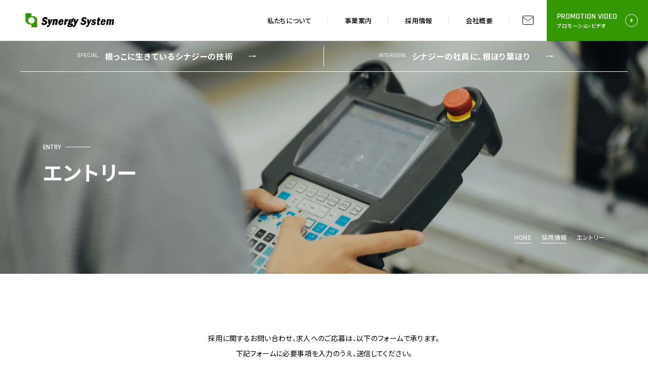

--- FILE ---
content_type: text/html; charset=UTF-8
request_url: https://www.synergy-s.co.jp/recruit/entry/?form=full&type=machining
body_size: 5142
content:
<!DOCTYPE html>
<html lang="ja">
<head>
	<meta charset="UTF-8">
	<title>エントリー | 採用情報 | シナジーシステム株式会社</title>
	<meta http-equiv="x-ua-compatible" content="ie=edge">
	<meta name="viewport" content="width=device-width,initial-scale=1.0,user-scalable=no">
	<meta name="format-detection" content="telephone=no">
	<meta name="robots" content="all">
	<meta name="description" content="シナジーシステムの採用エントリーについてご案内します。採用に関するお問い合わせ、求人へのご応募はこちらからお問い合わせください。">
	<meta name="copyright" content="© synergy">
	<meta name="author" content="synergy">
	<meta name="theme-color" content="#ffffff">
	<meta name="msapplication-TileColor" content="#ffffff">
	<meta name="application-name" content="シナジーシステム株式会社">
	<meta name="apple-mobile-web-app-title" content="シナジーシステム株式会社">
	<meta name="thumbnail" content="https://www.synergy-s.co.jp/assets/img/meta/facebook-ogp-image.png">
	<meta name="twitter:card" content="summary_large_image">
	<meta name="twitter:title" content="エントリー | 採用情報 | シナジーシステム株式会社">
	<meta name="twitter:description" content="シナジーシステムの採用エントリーについてご案内します。採用に関するお問い合わせ、求人へのご応募はこちらからお問い合わせください。">
	<meta name="twitter:image:src" content="https://www.synergy-s.co.jp/assets/img/meta/facebook-ogp-image.png">
	<meta property="og:type" content="article">
	<meta property="og:site_name" content="シナジーシステム株式会社">
	<meta property="og:title" content="エントリー | 採用情報 | シナジーシステム株式会社">
	<meta property="og:description" content="シナジーシステムの採用エントリーについてご案内します。採用に関するお問い合わせ、求人へのご応募はこちらからお問い合わせください。">
	<meta property="og:url" content="https://www.synergy-s.co.jp/recruit/entry/">
	<meta property="og:image" content="https://www.synergy-s.co.jp/assets/img/meta/facebook-ogp-image.png">
	<meta property="og:locale" content="ja_JP">
	<link rel="preconnect" href="https://fonts.gstatic.com">
	<link rel="dns-prefetch" href="//www.google-analytics.com">
	<link rel="preload" href="/assets/css/common.min.css" as="style">
	<link rel="preload" href="/assets/js/module.min.js" as="script">
	<link rel="preload" href="/assets/img/recruit/entry/hero.jpg" as="image">
	<link rel="index" href="https://www.synergy-s.co.jp/">
	<link rel="canonical" href="https://www.synergy-s.co.jp/recruit/entry/">
	<link rel="contents" href="https://www.synergy-s.co.jp/sitemap.xml" title="サイトマップ">
	<link rel="shortcut icon" href="/assets/img/meta/favicon.ico">
	<link rel="apple-touch-icon" href="/assets/img/meta/apple-touch-icon.png">
	<link href="https://fonts.googleapis.com/css2?family=Noto+Sans+JP:wght@300;400;500;700&display=swap" rel="stylesheet">
	<link href="https://fonts.googleapis.com/css2?family=Rajdhani:wght@400;500;600;700&display=swap" rel="stylesheet">
	<link rel="stylesheet" href="/assets/css/common.min.css">
	<script src="/assets/js/library.js"></script>
	<script src="/assets/js/module.min.js" defer></script>
	<script src="/assets/js/common.min.js" defer></script>
	<script src="/assets/js/component-form.min.js" defer></script>
	<!-- Google Analytics -->
	<script async src="https://www.googletagmanager.com/gtag/js?id=G-9DQW8DWGKK"></script>
	<script>
		window.dataLayer = window.dataLayer || [];
		function gtag(){dataLayer.push(arguments);}
		gtag('js', new Date());

		gtag('config', 'G-9DQW8DWGKK');
	</script>
</head>
<body data-root="/">
	<svg display="none">
		<defs>
			<!-- svg-arrow -->
			<symbol id="svg-arrow" viewBox="0 0 31.25 8.5">
				<path d="M0 3.25h22v2H0v-2zM22 .008l9.24 4.242L22 8.494V.008z" fill-rule="evenodd"/>
			</symbol>
			<!-- /svg-arrow -->
			<!-- svg-triangle -->
			<symbol id="svg-triangle" viewBox="0 0 37.75 51">
				<path d="M.01-.01l37.73 25.5L.01 50.99v-51z" fill-rule="evenodd"/>
			</symbol>
			<!-- /svg-triangle -->
			<!-- svg-triangle2 -->
			<symbol id="svg-triangle2" viewBox="0 0 9.25 8.5">
				<path d="M0 .01l9.243 4.24L0 8.49V.01z" fill-rule="evenodd"/>
			</symbol>
			<!-- /svg-triangle2 -->
		</defs>
	</svg>
	<header class="l-header -type2">
		<div class="l-header__inner">
						<p class="l-header__logo">
				<a href="/">
					<img src="/assets/img/common/logo.png" alt="シナジーシステム株式会社">
				</a>
			</p>
						<div class="l-header__nav">
				<nav class="l-nav -type2">
					<div class="l-nav__inner">
						<div class="l-nav__header"></div>
						<ul class="l-nav__main">
							<li><a href="/about/" class="c-anchor-slide">
								私たちについて
								<i class="c-arrow -white"></i>
							</a></li>
							<li><a href="/service/" class="c-anchor-slide">
								事業案内
								<i class="c-arrow -white"></i>
							</a></li>
							<li><a href="/recruit/" class="c-anchor-slide">
								採用情報
								<i class="c-arrow -white"></i>
							</a></li>
							<li><a href="/company/" class="c-anchor-slide">
								会社概要
								<i class="c-arrow -white"></i>
							</a></li>
							<li class="l-nav__main__contact"><a href="/contact/" class="c-anchor-slide">
								<span>お問い合わせ</span>
							</a></li>
						</ul>
						<div class="l-nav__special -white">
							<ul>
								<li>
									<a href="/special/" class="c-anchor-slide -white">
										<span class="l-nav__special__txt">
											<span class="l-nav__special__txt__number">Special.</span>
											<span class="l-nav__special__txt__txt">根っこに生きているシナジーの技術</span>
										</span>
										<i class="c-arrow"></i>
									</a>
								</li>
								<li>
									<a href="/interview/" class="c-anchor-slide -white">
										<span class="l-nav__special__txt">
											<span class="l-nav__special__txt__number">Interview.</span>
											<span class="l-nav__special__txt__txt">シナジーの社員に、根ほり葉ほり</span>
										</span>
										<i class="c-arrow"></i>
									</a>
								</li>
							</ul>
						</div>
						<div class="l-nav__video">
							<button class="c-video-button js-video-button c-anchor-slide -white" aria-label="プロモーションビデオはこちら" data-modal="-rYeHC-KRP0">
								<div class="l-nav__video__contents">
									<div>
										<p class="l-nav__video__en c-video-button__en">Promotion Video</p>
										<p class="l-nav__video__ja c-video-button__ja">プロモーションビデオ</p>
									</div>
									<i class="c-arrow-circle -small -white l-nav__video__play"></i>
								</div>
								<figure class="u-n-mqUp-lg c-video-button__thumbanil -opacity-05 c-bg">
									<picture>
										<source type="image/webp" srcset="/assets/img/common/nav_video_thumbnail.webp">
										<img src="/assets/img/common/nav_video_thumbnail.jpg" alt="" class="c-objectfit -cover">
									</picture>
								</figure>
							</button>
						</div>
						<ul class="l-nav__sub">
							<li><a href="/company/#a-map">
								<i class="c-arrow-triangle -small -white"></i>
								アクセス
							</a></li>
							<li><a href="/contact/">
								<i class="c-arrow-triangle -small -white"></i>
								お問い合わせ
							</a></li>
						</ul>
					</div>
				</nav>
			</div>
		</div>
		<button class="l-button -black" aria-label="">
			<div>
				<span></span>
				<span></span>
				<span></span>
			</div>
		</button>
	</header>
	<main class="l-main l-body">
		<!-- p-hero -->
		<header class="p-hero">
			<div class="p-hero__contents c-inner-fixed">
				<div class="p-hero__title">
					<p class="p-hero__title__en js-effect-fadeup js-delay-3">Entry</p>
					<h1 class="p-hero__title__ja js-splittext" data-delay="300">エントリー</h1>
				</div>
			</div>
			<div class="p-hero__bg js-parallax-img js-effect-img">
				<picture>
					<source type="image/webp" srcset="/assets/img/recruit/entry/hero.webp">
					<img src="/assets/img/recruit/entry/hero.jpg" alt="" class="c-objectfit -cover">
				</picture>
			</div>
			<ol class="c-breadcrumb -white">	<li><a href="/">Home</a></li>
	<li><a href="/recruit/">採用情報</a></li>
	<li><a href="/recruit/entry/">エントリー</a></li>
</ol>		</header>
		<!-- /p-hero -->
		<!-- l-container6 -->
		<div class="l-container6">
									<section>
				<div class="c-inner-medium">
					<p class="p-form-description">
						採用に関するお問い合わせ、求人へのご応募は、以下のフォームで承ります。<br class="u-n-mqDown-sm">
						下記フォームに必要事項を入力のうえ、送信してください。<br class="u-n-mqDown-sm">
						内容を確認したうえで、担当者からご連絡を差し上げます。
					</p>
					<!-- p-form -->
					<form method="post" action="./?mode=check" name="contactForm" class="p-form -index p-form-entry">
						<input type="hidden" name="mode" value="index">
						<input type="hidden" name="token" value="3cb7d755031798c7dcd8b920f6596564c439c52570afada363cee72c0b7a4de8">
						<span class="p-country-name" style="display:none;">Japan</span>
						<!-- p-form__table -->
						<div class="p-form__table">
							<dl>
								<dt>
									お名前
									<span class="p-form__required">【必須】</span>
								</dt>
								<dd>
									<div class="p-form__control">
										<input type="text" name="name" placeholder="" class="p-form__textbox p-form-size--large">
									</div>
								</dd>
							</dl>
							<dl>
								<dt>フリガナ</dt>
								<dd>
									<div class="p-form__control">
										<input type="text" name="kana" placeholder="" class="p-form__textbox p-form-size--large">
									</div>
								</dd>
							</dl>
							<dl>
								<dt>性別</dt>
								<dd>
									<div class="p-form__control">
										<ul class="p-form__radios">
											<li>
												<div class="p-form__radio">
													<input id="form_gender-1" name="gender" type="radio" value="男性" checked="checked">
													<label for="form_gender-1">
														<span class="p-form__radio__icon"></span>
														<span class="p-form__radio__text">男性</span>
													</label>
												</div>
											</li>
											<li>
												<div class="p-form__radio">
													<input id="form_gender-2" name="gender" type="radio" value="女性">
													<label for="form_gender-2">
														<span class="p-form__radio__icon"></span>
														<span class="p-form__radio__text">女性</span>
													</label>
												</div>
											</li>
										</ul>
									</div>
								</dd>
							</dl>
							<dl>
								<dt>
									年齢
									<span class="p-form__required">【必須】</span>
								</dt>
								<dd>
									<div class="p-form__control">
										<input type="text" name="age" placeholder="" class="p-form__textbox p-form-size--small">
									</div>
								</dd>
							</dl>
							<dl>
								<dt>雇用形態</dt>
								<dd>
									<div class="p-form__control">
										<ul class="p-form__radios">
											<li>
												<div class="p-form__radio">
													<input id="form_form-1" name="form" type="radio" value="正社員" data-form="full">
													<label for="form_form-1">
														<span class="p-form__radio__icon"></span>
														<span class="p-form__radio__text">正社員</span>
													</label>
												</div>
											</li>
											<li>
												<div class="p-form__radio">
													<input id="form_form-2" name="form" type="radio" value="パート" data-form="part">
													<label for="form_form-2">
														<span class="p-form__radio__icon"></span>
														<span class="p-form__radio__text">パート</span>
													</label>
												</div>
											</li>
										</ul>
									</div>
								</dd>
							</dl>
							<dl>
								<dt>応募職種（正社員）</dt>
								<dd>
									<div class="p-form__control">
										<div class="p-form__select p-form-size--medium2">
											<select name="type_full">
												<option value="">職種をお選びください</option>
												<option value="セールススタッフ" data-type="sales">セールススタッフ</option>
												<option value="機械設計（メカ設計）" data-type="mechanical-design">機械設計（メカ設計）</option>
												<option value="電気設計" data-type="electrical-design">電気設計</option>
												<option value="制御設計" data-type="control-design">制御設計</option>
												<option value="機械加工" data-type="machining">機械加工</option>
												<option value="板金加工・溶接" data-type="welding">板金加工・溶接</option>
												<option value="機械組立" data-type="machine-assembly">機械組立</option>
												<option value="電気配線" data-type="electrical-wiring">電気配線</option>
												<option value="ロボットシステムインテグレータ" data-type="sier">ロボットシステムインテグレータ</option>
											</select>
										</div>
									</div>
								</dd>
							</dl>
							<dl>
								<dt>応募職種（パート）</dt>
								<dd>
									<div class="p-form__control">
										<div class="p-form__select p-form-size--medium2">
											<select name="type_part">
												<option value="">職種をお選びください</option>
												<option value="工場内軽作業" data-type="light-work">工場内軽作業</option>
												<option value="CADトレース" data-type="cad-tracing">CADトレース</option>
											</select>
										</div>
									</div>
								</dd>
							</dl>
							<dl>
								<dt>
									電話番号
									<span class="p-form__required">【必須】</span>
								</dt>
								<dd>
									<div class="p-form__control">
										<input type="tel" name="tel" placeholder="" class="p-form__textbox p-form-size--medium">
									</div>
								</dd>
							</dl>
							<dl>
								<dt>
									メールアドレス
									<span class="p-form__required">【必須】</span>
								</dt>
								<dd>
									<div class="p-form__control">
										<input type="email" name="mail" placeholder="" class="p-form__textbox p-form-size--large">
									</div>
								</dd>
							</dl>
							<dl>
								<dt>備考欄</dt>
								<dd>
									<div class="p-form__control">
										<textarea name="message" rows="6" placeholder="" class="p-form__textbox -high -large"></textarea>
									</div>
								</dd>
							</dl>
						</div>
						<!-- /p-form__table -->
						<p class="p-form__policy">
							<span class="p-form__policy__small">
								<span class="p-form__policy__txt">
									個人情報についてお寄せいただきましたお客様の情報は、弊社担当者からのご挨拶、連絡業務以外には使用いたしません。<br>また、情報は弊社にて厳重に管理し保管します。
								</span>
							</span>
						</p>
						<p class="p-form__button p-form__check">
							<a href="javascript:void(0);">
								内容を確認する
								<i class="c-arrow -black"></i>
							</a>
						</p>
					</form>
					<!-- /p-form -->
				</div>
			</section>
					</div>
		<!-- /l-container6 -->
	</main>
	<aside class="l-video l-body">
		<button class="c-video-button js-video-button" aria-label="プロモーションビデオはこちら" data-modal="-rYeHC-KRP0">
			<div class="c-video-button__title">
				<div class="l-video__play c-arrow-circle -center -large -white">
					<svg viewBox="0 0 37.75 51">
						<use xlink:href="#svg-triangle"></use>
					</svg>
				</div>
				<p class="l-video__en c-video-button__en">Promotion Video</p>
				<h2 class="l-video__ja c-video-button__ja">プロモーションビデオ</h2>
			</div>
			<div class="c-video-button__thumbanil -opacity-03-08 c-bg js-parallax-img">
				<picture>
					<source type="image/webp" srcset="/assets/img/common/video_thumbnail.webp">
					<img src="/assets/img/common/video_thumbnail.jpg" alt="" class="c-objectfit -cover">
				</picture>
			</div>
		</button>
	</aside>
	<footer class="l-footer l-body">
		<div class="l-footer__inner c-inner-fixed">
			<div class="l-footer__info">
				<p class="l-footer__info__logo">
					<a href="/">
						<img src="/assets/img/common/logo.png" alt="シナジーシステム株式会社">
					</a>
				</p>
				<div class="l-footer__sub u-n-mqDown-lg">
					<ul class="l-footer__sub__nav">
						<li><a href="/contact/">
							<i class="c-arrow-triangle -xsmall -black"></i>
							<span class="c-anchor-lineIn">お問い合わせ</span>
						</a></li>
					</ul>
					<p class="l-footer__sub__copyright">
						<small>
							<img src="/assets/img/common/footer_copyright.svg" alt="©︎ Synergy System.">
						</small>
					</p>
				</div>
			</div>
			<nav class="l-footer__nav">
				<section>
					<h2 class="l-footer__title">
						<img src="/assets/img/common/footer_title_menu.svg" alt="Menu">
					</h2>
					<ul class="l-footer__nav__list">
						<li><a href="/about/">
							<i class="c-arrow-circle -triangle2 -xsmall -black"></i>
							<span class="l-footer__nav__list__txt">
								<span class="c-anchor-lineIn">私たちについて</span>
							</span>
						</a></li>
						<li><a href="/service/">
							<i class="c-arrow-circle -triangle2 -xsmall -black"></i>
							<span class="l-footer__nav__list__txt">
								<span class="c-anchor-lineIn">事業案内</span>
							</span>
						</a></li>
						<li><a href="/recruit/">
							<i class="c-arrow-circle -triangle2 -xsmall -black"></i>
							<span class="l-footer__nav__list__txt">
								<span class="c-anchor-lineIn">採用情報</span>
							</span>
						</a></li>
						<li><a href="/company/">
							<i class="c-arrow-circle -triangle2 -xsmall -black"></i>
							<span class="l-footer__nav__list__txt">
								<span class="c-anchor-lineIn">会社概要</span>
							</span>
						</a></li>
						<li><a href="/blog/">
							<i class="c-arrow-circle -triangle2 -xsmall -black"></i>
							<span class="l-footer__nav__list__txt">
								<span class="c-anchor-lineIn">お知らせ・ブログ</span>
							</span>
						</a></li>
						<li><a href="https://reserva.be/synergy" target="_blank" rel="noopener">
							<i class="c-arrow-circle -triangle2 -xsmall -black"></i>
							<span class="l-footer__nav__list__txt">
								<span class="c-anchor-lineIn">ロボット展示・活用センター 予約サイト</span>
							</span>
						</a></li>
					</ul>
				</section>
				<section>
					<h2 class="l-footer__title">
						<img src="/assets/img/common/footer_title_special.svg" alt="Special Contents">
					</h2>
					<ul class="l-footer__nav__list">
						<li><a href="/interview/">
							<i class="c-arrow-circle -triangle2 -xsmall -black"></i>
							<span class="l-footer__nav__list__txt">
								<span class="c-anchor-lineIn">シナジーの社員に、根ほり葉ほり</span>
							</span>
						</a></li>
						<li><a href="/special/">
							<i class="c-arrow-circle -triangle2 -xsmall -black"></i>
							<span class="l-footer__nav__list__txt">
								<span class="c-anchor-lineIn">根っこに生きているシナジーの技術</span>
							</span>
						</a></li>
					</ul>
				</section>
			</nav>
			<div class="l-footer__detail">
				<section class="l-footer__address">
					<h2 class="l-footer__title">
						<img src="/assets/img/common/footer_title_access.svg" alt="Access">
					</h2>
					<address>
						<ul>
							<li>
								<!-- <h3>本社・菊池事業所（工場）</h3> -->
								<h3>本社・菊池工場・加工工場</h3>
								<p>
									〒861-1204<br>
									<a href="https://goo.gl/maps/6otXsb6k65vHHaQW6" target="_blank" rel="noopener" class="c-anchor-lineOut">熊本県菊池市泗水町永1614</a><br>
									Tel. 0968-36-9111　Fax. 0968-36-9141
								</p>
							</li>
							<li>
								<h3>名古屋営業所</h3>
								<p>
									〒465-0024<br>
									<a href="https://goo.gl/maps/zgY9fmqxnTdQsbcD6" target="_blank" rel="noopener" class="c-anchor-lineOut">愛知県名古屋市名東区本郷1丁目97番地　本郷SRハウス</a>
								</p>
							</li>
						</ul>
					</address>
				</section>
				<div class="l-footer__sub u-n-mqUp-lg">
					<ul class="l-footer__sub__nav">
						<li><a href="/contact/">
							<i class="c-arrow-triangle -xsmall -black"></i>
							<span class="c-anchor-lineIn">お問い合わせ</span>
						</a></li>
					</ul>
					<p class="l-footer__sub__copyright">
						<small>
							<img src="/assets/img/common/footer_copyright.svg" alt="©︎ Synergy System.">
						</small>
					</p>
				</div>
			</div>
		</div>
	</footer>
</body>
</html>


--- FILE ---
content_type: text/css
request_url: https://www.synergy-s.co.jp/assets/css/common.min.css
body_size: 14550
content:
@charset "UTF-8";abbr,address,article,aside,audio,b,blockquote,body,canvas,caption,cite,code,dd,del,details,dfn,div,dl,dt,em,fieldset,figcaption,figure,footer,form,h1,h2,h3,h4,h5,h6,header,hgroup,html,i,iframe,img,ins,kbd,label,legend,li,mark,menu,nav,object,ol,p,pre,q,samp,section,small,span,strong,sub,summary,sup,table,tbody,td,tfoot,th,thead,time,tr,ul,var,video{margin:0;padding:0;border:0;outline:0;vertical-align:baseline;background:0 0}article,aside,details,figcaption,figure,footer,header,hgroup,main,menu,nav,section{display:block}body{line-height:1;min-height:100vh}address,caption,cite,code,dfn,em,strong,th,var{font-style:normal;font-weight:400}ol,ul{list-style:none}blockquote,q{quotes:none}blockquote::after,blockquote::before,q::after,q::before{content:'';content:none}table{border-collapse:collapse;border-spacing:0}img,picture{max-width:100%}picture{display:block}img{max-width:100%;height:auto;vertical-align:bottom;padding:0}a img{border:none}a{background:0 0;vertical-align:baseline;font-size:100%;text-decoration:none;cursor:pointer}a:hover,a:hover img{-webkit-backface-visibility:hidden;backface-visibility:hidden}a,button,small,span,time{color:inherit;font-size:inherit;font-weight:inherit;line-height:inherit;letter-spacing:inherit}template{display:none}button,input,select,textarea{margin:0;padding:0;background:0 0;border:none;border-radius:0;outline:0;-webkit-appearance:none;-moz-appearance:none;appearance:none;box-sizing:border-box;cursor:pointer}textarea{resize:vertical;overflow:auto}[type=file]{line-height:1!important}select::-ms-expand{display:none}select::-moz-focusring{color:transparent;text-shadow:0 0 0 #fff}input:-webkit-autofill,option:-webkit-autofill,select:-webkit-autofill{-webkit-text-fill-color:#000!important;-webkit-box-shadow:0 0 0 1000px #fff inset}*,::after,::before{box-sizing:border-box}@media screen and (max-width:1280px) and (min-width:1024px){html{font-size:.78125vw}}@media screen and (min-width:1281px){html{font-size:62.5%}}@media screen and (max-width:1023px) and (min-width:376px){html{font-size:62.5%}}@media screen and (max-width:375px){html{font-size:2.66667vw}}body{width:100%;color:#000;font-size:1rem;font-family:Noto Sans JP,sans-serif;font-weight:500;-webkit-font-feature-settings:'palt' 1;font-feature-settings:'palt' 1;-ms-text-size-adjust:100%;-webkit-text-size-adjust:100%;text-rendering:geometricPrecision;-webkit-font-smoothing:antialiased;-moz-osx-font-smoothing:grayscale;-webkit-tap-highlight-color:transparent;-webkit-overflow-scrolling:touch;overflow-x:hidden;overflow-y:scroll}h1,h2,h3,h4,h5,h6{font-size:1.6rem;font-weight:500}address,dd,dt,li,td,th{font-size:inherit;line-height:inherit}ol,ul{list-style-position:inside}a,button,input,select,textarea{font-family:inherit;transition:all .2s cubic-bezier(.39,.575,.565,1)}@media screen and (min-width:1024px){[id^=a-]{margin-top:-4rem;padding-top:4rem}}@media screen and (max-width:1023px) and (min-width:561px){[id^=a-]{margin-top:-12rem;padding-top:12rem}}@media screen and (max-width:560px){[id^=a-]{margin-top:-10rem;padding-top:10rem}}@media screen and (max-width:1023px) and (min-width:561px){[id^=a-].-fit-mqDown-lg{margin-top:-8rem;padding-top:8rem}}@media screen and (max-width:560px){[id^=a-].-fit-mqDown-lg{margin-top:-6rem;padding-top:6rem}}@-webkit-keyframes bounce{0%{-webkit-transform:translate3d(0,-.4rem,0);transform:translate3d(0,-.4rem,0)}50%{-webkit-transform:translate3d(0,.4rem,0);transform:translate3d(0,.4rem,0)}100%{-webkit-transform:translate3d(0,-.4rem,0);transform:translate3d(0,-.4rem,0)}}@keyframes bounce{0%{-webkit-transform:translate3d(0,-.4rem,0);transform:translate3d(0,-.4rem,0)}50%{-webkit-transform:translate3d(0,.4rem,0);transform:translate3d(0,.4rem,0)}100%{-webkit-transform:translate3d(0,-.4rem,0);transform:translate3d(0,-.4rem,0)}}@-webkit-keyframes bounce2{0%{-webkit-transform:translate3d(0,.4rem,0);transform:translate3d(0,.4rem,0)}50%{-webkit-transform:translate3d(0,-.4rem,0);transform:translate3d(0,-.4rem,0)}100%{-webkit-transform:translate3d(0,.4rem,0);transform:translate3d(0,.4rem,0)}}@keyframes bounce2{0%{-webkit-transform:translate3d(0,.4rem,0);transform:translate3d(0,.4rem,0)}50%{-webkit-transform:translate3d(0,-.4rem,0);transform:translate3d(0,-.4rem,0)}100%{-webkit-transform:translate3d(0,.4rem,0);transform:translate3d(0,.4rem,0)}}.c-anchor-lineIn{background-repeat:no-repeat;background-image:linear-gradient(180deg,#000,#000);transition:background-size 380ms cubic-bezier(.39,.575,.565,1);background-size:0 1px;background-position:100% 100%}.c-anchor-lineIn.is-hover:hover,a.is-hover:hover .c-anchor-lineIn,button.is-hover:hover .c-anchor-lineIn{background-size:100% 1px;background-position:0 100%}.c-anchor-lineIn.-white{background-image:linear-gradient(180deg,#fff,#fff)}.c-anchor-lineIn.-green{background-image:linear-gradient(180deg,#329902,#329902)}.c-anchor-lineIn.-space{padding:.2rem 0}.c-anchor-lineOut{background-repeat:no-repeat;background-image:linear-gradient(180deg,#000,#000);transition:background-size 380ms cubic-bezier(.39,.575,.565,1);background-size:100% 1px;background-position:0 100%}.c-anchor-lineOut.is-hover:hover,a.is-hover:hover .c-anchor-lineOut,button.is-hover:hover .c-anchor-lineOut{background-size:0 1px;background-position:100% 100%}.c-anchor-slide{position:relative}.c-anchor-slide::before{content:'';display:block;width:0;height:100%;position:absolute;top:0;left:auto;right:0;z-index:0;background-color:rgba(0,0,0,.03);opacity:0;transition:.2s cubic-bezier(.39,.575,.565,1);transition-property:opacity,width}.c-anchor-slide.is-hover:hover{opacity:1}.c-anchor-slide.is-hover:hover::before{width:100%;left:0;right:auto;opacity:1}.c-anchor-slide.-white::before{background-color:rgba(255,255,255,.125)}.c-anchor-bg.is-hover:hover{background-color:rgba(0,0,0,.035)}[class*=c-arrow]{font-size:0;line-height:1}[class*=c-arrow].-white,[class*=c-arrow].-white svg{color:#fff;fill:#fff}[class*=c-arrow].-green,[class*=c-arrow].-green svg{color:#329902;fill:#329902}.c-arrow{width:1.5rem;height:.5rem;transition:all .2s cubic-bezier(.39,.575,.565,1)}.c-arrow-triangle.-xsmall{width:.4rem;height:.4rem}.c-arrow-triangle.-small{width:.5rem;height:.5rem}.c-arrow-circle{display:flex;align-items:center;justify-content:center;border-radius:100px;border:solid 1px}.c-arrow-circle.-center{margin-right:auto;margin-left:auto}.c-arrow-circle.-xsmall{width:1.2rem;height:1.2rem}.c-arrow-circle.-xsmall svg{width:.35rem;-webkit-transform:translate(7.89474%,2.63158%);transform:translate(7.89474%,2.63158%)}.c-arrow-circle.-small{width:2.5rem;height:2.5rem}.c-arrow-circle.-small svg{width:24%;-webkit-transform:translate(7.89474%,2.63158%);transform:translate(7.89474%,2.63158%)}.c-arrow-circle.-medium{width:5rem;height:5rem}.c-arrow-circle.-medium svg{width:24%}@media screen and (min-width:1024px){.c-arrow-circle.-large{width:8rem;height:8rem}}@media screen and (max-width:1023px){.c-arrow-circle.-large{width:7rem;height:7rem}}.c-arrow-circle.-large svg{width:23.75%}@media screen and (min-width:1024px){.c-arrow-circle.-xlarge{width:10rem;height:10rem}}@media screen and (max-width:1023px){.c-arrow-circle.-xlarge{width:8rem;height:8rem}}.c-arrow-circle.-xlarge svg{width:23%}@media screen and (min-width:1024px){.c-arrow-circle.-xlarge2{width:10rem;height:10rem}}@media screen and (max-width:1023px) and (min-width:561px){.c-arrow-circle.-xlarge2{width:8rem;height:8rem}}@media screen and (max-width:560px){.c-arrow-circle.-xlarge2{width:6rem;height:6rem}}.c-arrow-circle.-xlarge2 svg{width:23%}.c-arrow-circle svg{-webkit-transform:translateX(13.15789%);transform:translateX(13.15789%)}.c-bg{display:block;width:100%;height:100%;position:absolute!important;top:0;left:0;z-index:0!important}.-duration-1.c-bounce-after::after,.-duration-1.c-bounce-before::before,.-duration-1.c-bounce2-after::after,.-duration-1.c-bounce2-before::before,.c-bounce.-duration-1,.c-bounce2.-duration-1{-webkit-animation-duration:2604ms;animation-duration:2604ms}.-duration-2.c-bounce-after::after,.-duration-2.c-bounce-before::before,.-duration-2.c-bounce2-after::after,.-duration-2.c-bounce2-before::before,.c-bounce.-duration-2,.c-bounce2.-duration-2{-webkit-animation-duration:2387ms;animation-duration:2387ms}.-duration-3.c-bounce-after::after,.-duration-3.c-bounce-before::before,.-duration-3.c-bounce2-after::after,.-duration-3.c-bounce2-before::before,.c-bounce.-duration-3,.c-bounce2.-duration-3{-webkit-animation-duration:3255ms;animation-duration:3255ms}.c-bounce-before.-duration-before-1::before,.c-bounce2-before.-duration-before-1::before{-webkit-animation-duration:2604ms;animation-duration:2604ms}.c-bounce-before.-duration-before-2::before,.c-bounce2-before.-duration-before-2::before{-webkit-animation-duration:2387ms;animation-duration:2387ms}.c-bounce-before.-duration-before-3::before,.c-bounce2-before.-duration-before-3::before{-webkit-animation-duration:3255ms;animation-duration:3255ms}.c-bounce-after.-duration-after-1::after,.c-bounce2-after.-duration-after-1::after{-webkit-animation-duration:2604ms;animation-duration:2604ms}.c-bounce-after.-duration-after-2::after,.c-bounce2-after.-duration-after-2::after{-webkit-animation-duration:2387ms;animation-duration:2387ms}.c-bounce-after.-duration-after-3::after,.c-bounce2-after.-duration-after-3::after{-webkit-animation-duration:3255ms;animation-duration:3255ms}.c-bounce,.c-bounce-after::after,.c-bounce-before::before{-webkit-animation:bounce 2.17s infinite cubic-bezier(.455,.03,.515,.955);animation:bounce 2.17s infinite cubic-bezier(.455,.03,.515,.955)}.c-bounce2,.c-bounce2-after::after,.c-bounce2-before::before{-webkit-animation:bounce2 2.17s infinite cubic-bezier(.455,.03,.515,.955);animation:bounce2 2.17s infinite cubic-bezier(.455,.03,.515,.955)}.c-breadcrumb{position:absolute;z-index:1;display:flex;flex-wrap:wrap;align-items:center;justify-content:flex-start}@media screen and (max-width:1280px) and (min-width:1024px){.c-breadcrumb{right:6.66667%}}@media screen and (min-width:1281px){.c-breadcrumb{right:10rem}}@media screen and (max-width:1023px){.c-breadcrumb{display:none}}.c-breadcrumb.-white li:not(:last-of-type)::after{background-color:rgba(255,255,255,.2)}.c-breadcrumb.-white li:not(:last-of-type) a{background-image:linear-gradient(180deg,#fff,#fff)}.c-breadcrumb.-white a{color:#fff}.c-breadcrumb.-black li:not(:last-of-type)::after{background-color:rgba(0,0,0,.2)}.c-breadcrumb.-black li:not(:last-of-type) a{background-image:linear-gradient(180deg,#000,#000)}.c-breadcrumb li{display:flex;align-items:center;margin-bottom:5px}.c-breadcrumb li:not(:last-of-type)::after{content:'';display:block;width:1rem;height:1px;margin:0 5px}.c-breadcrumb li:not(:last-of-type) a{background-repeat:no-repeat;transition:background-size 380ms cubic-bezier(.39,.575,.565,1);background-size:100% 1px;background-position:0 100%;padding:.6rem 0}.c-breadcrumb li:not(:last-of-type) a.is-hover:hover,a.is-hover:hover .c-breadcrumb li:not(:last-of-type) a,button.is-hover:hover .c-breadcrumb li:not(:last-of-type) a{background-size:0 1px;background-position:100% 100%}.c-breadcrumb li:last-of-type a{pointer-events:none}.c-breadcrumb a{text-transform:uppercase;font-weight:400;font-size:1.2rem;font-size:max(1.2rem ,11px);letter-spacing:.025em}.c-button{width:100%}.c-button.-white-brown a{border-color:#fff;color:#fff}.c-button.-white-brown a.is-hover:hover{background-color:#fff;color:#794d1f}.c-button.-white-brown a.is-hover:hover svg{fill:#794d1f}.c-button.-green-white a{border-color:#329902;color:#329902}.c-button.-green-white a.is-hover:hover{background-color:#329902;color:#fff}.c-button.-green-white a.is-hover:hover svg{fill:#fff}.c-button.-small{max-width:16rem}.c-button.-small a{padding:1.2rem 1.7rem 1.2rem 1.7rem}.c-button.-large{max-width:18rem}.c-button.-large a{padding:1.7rem 1.8rem 1.7rem 2.8rem}.c-button.-center{margin:0 auto}.c-button a{display:flex;align-items:center;justify-content:space-between;border-radius:100px;border:solid 2px;font-weight:700;font-size:1.3rem;font-size:max(1.3rem ,12px)}.c-button a.is-hover:hover i{-webkit-transform:translate3d(.5rem,0,0) rotate(.00001deg);transform:translate3d(.5rem,0,0) rotate(.00001deg)}.c-button i{-webkit-transform:translate3d(0,0,0) rotate(.00001deg);transform:translate3d(0,0,0) rotate(.00001deg);transition:.2s cubic-bezier(.39,.575,.565,1);transition-property:fill,-webkit-transform;transition-property:transform,fill;transition-property:transform,fill,-webkit-transform}.c-button2.-type1{width:15rem}.c-button2.-type1 a{border-bottom:solid 2px #000;font-weight:700;font-size:1.5rem;font-size:max(1.5rem ,13px);padding:1.1rem 0;letter-spacing:.025em}@media screen and (min-width:561px){.c-button2.-type2{width:10rem}}@media screen and (min-width:561px){.c-button2.-type2 a{border-bottom:dotted 1px #000;font-weight:500;font-size:1.3rem;font-size:max(1.3rem ,11px);letter-spacing:.05em;padding:1.4rem 0}.c-button2.-type2 a.is-hover:hover{border-bottom:solid 1px #000}}@media screen and (max-width:560px){.c-button2.-type2 a{padding:.6rem 0 .6rem 2rem}}@media screen and (max-width:560px){.c-button2.-type2 .c-button2__txt{display:none}}.c-button2 a{display:flex;align-items:center;justify-content:space-between}.c-button2 a.is-hover:hover i{-webkit-transform:translate3d(.5rem,0,0) rotate(.00001deg);transform:translate3d(.5rem,0,0) rotate(.00001deg)}.c-button2 i{-webkit-transform:translate3d(0,0,0) rotate(.00001deg);transform:translate3d(0,0,0) rotate(.00001deg);transition:-webkit-transform .2s cubic-bezier(.39,.575,.565,1);transition:transform .2s cubic-bezier(.39,.575,.565,1);transition:transform .2s cubic-bezier(.39,.575,.565,1), -webkit-transform .2s cubic-bezier(.39,.575,.565,1)}.c-card a{position:relative;display:block;-webkit-backface-visibility:hidden;backface-visibility:hidden}.c-card a.is-hover:hover .c-card__figure img{-webkit-transform:scale(1.1) rotate(.00001deg);transform:scale(1.1) rotate(.00001deg)}.c-card a.is-hover:hover .c-card__txt{opacity:1}.c-card__new{display:flex;align-items:center;justify-content:center;width:6rem;height:6rem;border-radius:50%;border:solid 1px #329902;color:#329902;letter-spacing:.05em;font-size:1.2rem;font-size:max(1.2rem ,11px);position:absolute;right:-1rem;z-index:10}@media screen and (min-width:1024px){.c-card__new{top:-4rem}}@media screen and (max-width:1023px){.c-card__new{top:-3rem}}.c-card__figure{position:relative;z-index:1;border-radius:1rem;overflow:hidden}.c-card__figure::after{content:'';display:block;padding-top:66.66667%}.c-card__figure img{-webkit-transform:scale(1) rotate(.00001deg);transform:scale(1) rotate(.00001deg);transition:-webkit-transform .2s cubic-bezier(.39,.575,.565,1);transition:transform .2s cubic-bezier(.39,.575,.565,1);transition:transform .2s cubic-bezier(.39,.575,.565,1), -webkit-transform .2s cubic-bezier(.39,.575,.565,1)}.c-card__edge{position:relative;z-index:1;width:73.33333%;height:3rem;border-radius:0 1rem 0 0;background-color:#fff;margin-top:-3rem;-webkit-transform:rotate(.00001deg);transform:rotate(.00001deg)}.c-card__edge::after,.c-card__edge::before{content:'';display:block;width:1rem;height:1rem;background-image:url(../img/common/mask/curbe_square-over.svg);background-size:100% 100%;background-position:center;background-repeat:no-repeat;position:absolute;-webkit-transform:rotate(.0001deg) translate(-6.25%,6.25%);transform:rotate(.0001deg) translate(-6.25%,6.25%)}.c-card__edge::before{bottom:100%;left:0}.c-card__edge::after{left:100%;top:2rem}.c-card__edge+*{position:relative;z-index:2;width:73.33333%;padding-right:1rem}.c-card__edge+.c-card__title{margin-top:-1.3rem}.c-card__edge+.c-card__meta{margin-top:-.7rem}body.ua-edge .c-card__edge,body.ua-ie .c-card__edge{margin-left:-.5px;margin-bottom:-.5px}.c-card__meta{display:flex;align-items:center;margin-bottom:1.5rem}.c-card__meta p{font-weight:500;font-size:1.2rem;font-size:max(1.2rem ,11px);letter-spacing:.05em}.c-card__meta__time{display:flex;align-items:center;color:rgba(0,0,0,.6);font-family:Rajdhani,sans-serif;margin-right:1.6rem}.c-card__meta__time::after{content:'';display:block;width:1px;height:1.5rem;background-color:rgba(0,0,0,.1);margin-left:1.5rem}.c-card__title{font-weight:700;font-size:1.6rem;font-size:max(1.6rem ,14px);line-height:1.6;letter-spacing:.05em;padding-bottom:2.5rem;word-break:break-all;word-wrap:break-word}.c-card__title::after,.c-card__title::before{content:'';display:block;width:0;height:0}.c-card__title::before{margin-top:calc((1 - 1.6) * .5em)}.c-card__title::after{margin-bottom:calc((1 - 1.6) * .5em)}.c-card__txt{font-weight:300;font-size:1.3rem;font-size:max(1.3rem ,11px);line-height:2.30769;letter-spacing:.05em;opacity:.7;transition:opacity .2s cubic-bezier(.39,.575,.565,1)}.c-card__txt::after,.c-card__txt::before{content:'';display:block;width:0;height:0}.c-card__txt::before{margin-top:calc((1 - 2.30769) * .5em)}.c-card__txt::after{margin-bottom:calc((1 - 2.30769) * .5em)}[class*=c-column]{display:flex;flex-wrap:wrap}.c-column-even{justify-content:space-between}@media screen and (min-width:1024px){.c-column-gap-33{margin-left:-3.3rem}}@media screen and (max-width:1023px){.c-column-gap-33{margin-left:-2rem}}@media screen and (min-width:1024px){.c-column-gap-33>*{margin-left:3.3rem}}@media screen and (max-width:1023px){.c-column-gap-33>*{margin-left:2rem}}@media screen and (min-width:1024px){.c-column-gap-33.-col-4>*{width:calc(25% - 3.3rem)}body.ua-edge .c-column-gap-33.-col-4>*,body.ua-ie .c-column-gap-33.-col-4>*{width:calc((25% - 3.3rem) - .1px)}}@media screen and (max-width:1023px) and (min-width:561px){.c-column-gap-33.-col-4>*{width:calc(50% - 2rem)}body.ua-edge .c-column-gap-33.-col-4>*,body.ua-ie .c-column-gap-33.-col-4>*{width:calc((50% - 2rem) - .1px)}}@media screen and (max-width:560px){.c-column-gap-33.-col-4>*{width:100%}}.c-column-gap-33.-col-4.-row-g-55{margin-top:-5.5rem}.c-column-gap-33.-col-4.-row-g-55>*{margin-top:5.5rem}@media screen and (min-width:1024px){.c-column-gap-33.-col-4-2>*{width:calc(25% - 3.3rem)}body.ua-edge .c-column-gap-33.-col-4-2>*,body.ua-ie .c-column-gap-33.-col-4-2>*{width:calc((25% - 3.3rem) - .1px)}}@media screen and (max-width:1023px){.c-column-gap-33.-col-4-2>*{width:calc(50% - 2rem)}body.ua-edge .c-column-gap-33.-col-4-2>*,body.ua-ie .c-column-gap-33.-col-4-2>*{width:calc((50% - 2rem) - .1px)}}@media screen and (min-width:1024px){.c-column-gap-45{margin-left:-4.5rem}}@media screen and (max-width:1023px){.c-column-gap-45{margin-left:-3rem}}@media screen and (min-width:1024px){.c-column-gap-45>*{margin-left:4.5rem}}@media screen and (max-width:1023px){.c-column-gap-45>*{margin-left:3rem}}@media screen and (min-width:1024px){.c-column-gap-45.-col-3>*{width:calc(33.33333% - 4.5rem)}body.ua-edge .c-column-gap-45.-col-3>*,body.ua-ie .c-column-gap-45.-col-3>*{width:calc((33.33333% - 4.5rem) - .1px)}}@media screen and (max-width:1023px) and (min-width:561px){.c-column-gap-45.-col-3>*{width:calc(50% - 3rem)}body.ua-edge .c-column-gap-45.-col-3>*,body.ua-ie .c-column-gap-45.-col-3>*{width:calc((50% - 3rem) - .1px)}}@media screen and (max-width:560px){.c-column-gap-45.-col-3>*{width:100%}}@media screen and (min-width:1024px){.c-column-gap-45.-col-3.-row-g-50{margin-top:-5rem}}@media screen and (max-width:1023px) and (min-width:561px){.c-column-gap-45.-col-3.-row-g-50{margin-top:-4rem}}@media screen and (max-width:560px){.c-column-gap-45.-col-3.-row-g-50{margin-top:-3rem}}@media screen and (min-width:1024px){.c-column-gap-45.-col-3.-row-g-50>*{margin-top:5rem}}@media screen and (max-width:1023px) and (min-width:561px){.c-column-gap-45.-col-3.-row-g-50>*{margin-top:4rem}}@media screen and (max-width:560px){.c-column-gap-45.-col-3.-row-g-50>*{margin-top:3rem}}@media screen and (min-width:1024px){.c-column-gap-60{margin-left:-6rem}}@media screen and (max-width:1023px){.c-column-gap-60{margin-left:-3rem}}@media screen and (min-width:1024px){.c-column-gap-60>*{margin-left:6rem}}@media screen and (max-width:1023px){.c-column-gap-60>*{margin-left:3rem}}@media screen and (min-width:1024px){.c-column-gap-60.-col-2>*{width:calc(50% - 6rem)}body.ua-edge .c-column-gap-60.-col-2>*,body.ua-ie .c-column-gap-60.-col-2>*{width:calc((50% - 6rem) - .1px)}}@media screen and (max-width:1023px) and (min-width:561px){.c-column-gap-60.-col-2>*{width:calc(50% - 3rem)}body.ua-edge .c-column-gap-60.-col-2>*,body.ua-ie .c-column-gap-60.-col-2>*{width:calc((50% - 3rem) - .1px)}}@media screen and (max-width:560px){.c-column-gap-60.-col-2>*{width:100%}}.c-column-gap-60.-col-2.-row-g-35{margin-top:-3.5rem}.c-column-gap-60.-col-2.-row-g-35>*{margin-top:3.5rem}@media screen and (min-width:1024px){.c-column-gap-70{margin-left:-7rem}}@media screen and (max-width:1023px){.c-column-gap-70{margin-left:-3rem}}@media screen and (min-width:1024px){.c-column-gap-70>*{margin-left:7rem}}@media screen and (max-width:1023px){.c-column-gap-70>*{margin-left:3rem}}@media screen and (min-width:1024px){.c-column-gap-70.-col-2>*{width:calc(50% - 7rem)}body.ua-edge .c-column-gap-70.-col-2>*,body.ua-ie .c-column-gap-70.-col-2>*{width:calc((50% - 7rem) - .1px)}}@media screen and (max-width:1023px) and (min-width:769px){.c-column-gap-70.-col-2>*{width:calc(50% - 3rem)}body.ua-edge .c-column-gap-70.-col-2>*,body.ua-ie .c-column-gap-70.-col-2>*{width:calc((50% - 3rem) - .1px)}}@media screen and (max-width:768px){.c-column-gap-70.-col-2>*{width:100%}}.c-column-gap-70.-col-2.-row-g-20{margin-top:-2rem}.c-column-gap-70.-col-2.-row-g-20>*{margin-top:2rem}@media screen and (min-width:1024px){.c-column-gap-70.-col-3>*{width:calc(33.33333% - 7rem)}body.ua-edge .c-column-gap-70.-col-3>*,body.ua-ie .c-column-gap-70.-col-3>*{width:calc((33.33333% - 7rem) - .1px)}}@media screen and (max-width:1023px) and (min-width:769px){.c-column-gap-70.-col-3>*{width:calc(33.33333% - 3rem)}body.ua-edge .c-column-gap-70.-col-3>*,body.ua-ie .c-column-gap-70.-col-3>*{width:calc((33.33333% - 3rem) - .1px)}}@media screen and (max-width:768px){.c-column-gap-70.-col-3>*{width:100%}}@media screen and (min-width:1024px){.c-column-gap-80{margin-left:-8rem}}@media screen and (max-width:1023px){.c-column-gap-80{margin-left:-3rem}}@media screen and (min-width:1024px){.c-column-gap-80>*{margin-left:8rem}}@media screen and (max-width:1023px){.c-column-gap-80>*{margin-left:3rem}}@media screen and (min-width:1024px){.c-column-gap-80.-col-3>*{width:calc(33.33333% - 8rem)}body.ua-edge .c-column-gap-80.-col-3>*,body.ua-ie .c-column-gap-80.-col-3>*{width:calc((33.33333% - 8rem) - .1px)}}@media screen and (max-width:1023px) and (min-width:561px){.c-column-gap-80.-col-3>*{width:calc(50% - 3rem)}body.ua-edge .c-column-gap-80.-col-3>*,body.ua-ie .c-column-gap-80.-col-3>*{width:calc((50% - 3rem) - .1px)}}@media screen and (max-width:560px){.c-column-gap-80.-col-3>*{width:100%}}@media screen and (min-width:1024px){.c-column-gap-80.-col-3.-row-g-60{margin-top:-6rem}}@media screen and (max-width:1023px){.c-column-gap-80.-col-3.-row-g-60{margin-top:-4rem}}@media screen and (min-width:1024px){.c-column-gap-80.-col-3.-row-g-60>*{margin-top:6rem}}@media screen and (max-width:1023px){.c-column-gap-80.-col-3.-row-g-60>*{margin-top:4rem}}@media screen and (min-width:561px){.c-column-scroll{display:block}}@media screen and (max-width:560px){.c-column-scroll{white-space:nowrap;overflow-x:scroll;overflow-y:hidden;-webkit-overflow-scrolling:touch}.c-column-scroll [class*=c-column]{display:block;margin-left:0;padding:0 5.33333vw}.c-column-scroll [class*=c-column]>*{display:inline-block;vertical-align:top;width:80vw;white-space:normal;margin-top:0;margin-left:0}.c-column-scroll [class*=c-column]>:not(:last-of-type){margin-right:8.66667vw}}.c-gradation,.c-gradation2{position:relative;z-index:0}.c-gradation2::before,.c-gradation::before{content:'';display:block;width:100%;height:100%;position:absolute;top:0;left:0;z-index:1;background-image:linear-gradient(0deg,#000 0,rgba(0,0,0,0) 50%,rgba(0,0,0,0) 100%);pointer-events:none}.c-gradation::before{opacity:.3}.c-gradation2::before{opacity:.2}.c-iframe-hidden{display:block;width:calc(100% + 40rem);height:calc(100% + 40rem);position:absolute;top:-20rem;left:-20rem}.c-inner-large,.c-inner-medium,.c-inner-small{margin:0 auto;width:89.33333%}@media screen and (max-width:560px){.c-inner-large.-full-meDown-sm,.c-inner-medium.-full-meDown-sm,.c-inner-small.-full-meDown-sm{width:100%}}.c-inner-small{max-width:90rem}.c-inner-medium{max-width:110rem}.c-inner-large{max-width:130rem}@media screen and (max-width:560px){.c-inner-mqDown-sm{margin:0 auto;width:89.33333%}}.c-inner-fixed{margin:0 auto}@media screen and (max-width:1280px) and (min-width:1024px){.c-inner-fixed{width:86.66667%}}@media screen and (min-width:1281px){.c-inner-fixed{width:calc(100% - 20rem)}}@media screen and (max-width:1023px){.c-inner-fixed{width:89.33333%}}.c-line{width:100%;height:1px;background-color:rgba(50,153,2,.15);margin:8rem 0}.c-list-slash li{display:inline-flex;align-items:baseline}.c-list-slash li:not(:last-of-type)::after{content:'/';margin:0 .1rem 0 .4rem;-webkit-font-feature-settings:'palt' 1;font-feature-settings:'palt' 1}.c-more{display:inline-flex;align-items:center}.c-more.-type1 span{font-weight:400;letter-spacing:.025em}.c-more.-type1 i{margin-left:1rem}.c-more.-type2 span{font-weight:700;letter-spacing:.05em}.c-more.-type2 i{margin-left:1.5rem}a.is-hover:hover .c-more i{-webkit-transform:translate3d(.5rem,0,0) rotate(.00001deg);transform:translate3d(.5rem,0,0) rotate(.00001deg)}.c-more span{padding:.2rem 0;font-size:1.2rem;font-size:max(1.2rem ,11px)}.c-more i{-webkit-transform:translate3d(0,0,0) rotate(.00001deg);transform:translate3d(0,0,0) rotate(.00001deg);transition:-webkit-transform .2s cubic-bezier(.39,.575,.565,1);transition:transform .2s cubic-bezier(.39,.575,.565,1);transition:transform .2s cubic-bezier(.39,.575,.565,1), -webkit-transform .2s cubic-bezier(.39,.575,.565,1)}.c-objectfit.-cover{width:100%;height:100%;-o-object-fit:cover;object-fit:cover;font-family:"object-fit: cover;";position:absolute;top:0;left:0}.c-objectfit.-contain{width:100%;height:100%;-o-object-fit:contain;object-fit:contain;font-family:"object-fit: contain;";position:absolute;top:0;left:0}.c-objectfit-video{width:100%;height:100%;-o-object-fit:cover;object-fit:cover;font-family:"object-fit: cover;";position:absolute;top:0;left:0}.ua-edge video.c-objectfit-video,.ua-ie video.c-objectfit-video{display:block;width:auto;height:auto;min-width:100%;min-height:100%;position:absolute;top:50%;left:50%;-webkit-transform:translate(-50%,-50%);transform:translate(-50%,-50%);z-index:0;pointer-events:none}.c-object{position:absolute;z-index:10;pointer-events:none}.c-pagination{margin-top:7.5rem}.c-pagination__number{display:flex;justify-content:center}.c-pagination__number li:not(:last-of-type){border-right:solid 1px rgba(0,0,0,.1)}.c-pagination__number a{position:relative;display:block;width:auto;height:4rem;display:flex;align-items:center;justify-content:center;font-family:Rajdhani,sans-serif;font-weight:600;font-size:1.8rem;font-size:max(1.8rem ,15px);letter-spacing:.025em;padding:1rem 2.5rem}.c-pagination__number a.is-current{pointer-events:none}.c-pagination__number a.is-current::before{width:100%;opacity:1}.c-pagination__ellipsis{display:flex;align-items:center;justify-content:center;padding:0 1rem}@media screen and (max-width:1023px){.c-pagination.-page-over .c-pagination__next,.c-pagination.-page-over .c-pagination__prev{display:none}}.c-pagination__next a,.c-pagination__prev a{font-size:1.6rem;font-size:max(1.6rem ,14px)}.c-radius,.c-radius2,.c-radius3,.c-radius4{position:relative;z-index:0;overflow:hidden}.c-radius.-type2,.c-radius2.-type2,.c-radius3.-type2,.c-radius4.-type2{position:static;z-index:auto;overflow:visible}@media screen and (min-width:1024px){.c-radius{border-radius:5rem}}@media screen and (max-width:1023px){.c-radius{border-radius:2rem}}@media screen and (min-width:1024px){.c-radius2{border-radius:2rem}}@media screen and (max-width:1023px){.c-radius2{border-radius:1rem}}.c-radius3{border-radius:2rem}.c-radius4{border-radius:1rem}@media screen and (min-width:1024px){.c-table.-type1>dl>dt{width:20rem}}@media screen and (max-width:1023px) and (min-width:769px){.c-table.-type1>dl>dt{width:16rem}}@media screen and (min-width:769px){.c-table.-type1>dl>dd{padding:1.4rem 1.5rem}}@media screen and (min-width:1024px){.c-table.-type2>dl>dt{width:12rem}}@media screen and (max-width:768px){.c-table.-type2>dl>dt{margin-bottom:1.2rem}}@media screen and (min-width:769px){.c-table.-type2>dl>dd{display:flex}}.c-table.-type2>dl>dd .c-table__detail{flex:1}.c-table.-type2>dl>dd figure{width:15rem}@media screen and (min-width:1024px){.c-table.-type2>dl>dd figure{margin:2.5rem 0 2.5rem 2.5rem}}@media screen and (max-width:1023px) and (min-width:769px){.c-table.-type2>dl>dd figure{margin:2rem 0 2rem 2rem}}@media screen and (max-width:768px){.c-table.-type2>dl>dd figure{margin:1.8rem 0 .6rem 3.8rem}}.c-table.-type2>dl>dd figure img{border-radius:.5rem}@media screen and (min-width:769px){.c-table>dl{display:flex}.c-table>dl:first-of-type>dt{border-top:solid 1px #000}.c-table>dl:first-of-type>dd{border-top:solid 1px rgba(0,0,0,.1)}}@media screen and (max-width:768px){.c-table>dl{border-bottom:solid 1px rgba(0,0,0,.1);padding:1.4rem 0}.c-table>dl:first-of-type{border-top:solid 1px rgba(0,0,0,.1)}}.c-table>dl>dd,.c-table>dl>dt{font-size:1.4rem;font-size:max(1.4rem ,12px);line-height:2.14286;letter-spacing:.025em}@media screen and (min-width:769px){.c-table>dl>dd,.c-table>dl>dt{border-bottom:solid 1px}}.c-table>dl>dt{border-color:#000;font-weight:700}@media screen and (min-width:769px){.c-table>dl>dt{padding:1.4rem 1.5rem}}.c-table>dl>dd{flex:1;border-color:rgba(0,0,0,.1);color:rgba(0,0,0,.8);font-weight:400}.c-table__detail{display:flex;flex-direction:column;margin-top:-.1rem;margin-bottom:-.1rem}.c-table__detail dl{display:flex}@media screen and (min-width:769px){.c-table__detail dl:first-of-type dd,.c-table__detail dl:first-of-type dt{padding-top:1.5rem}}@media screen and (min-width:769px){.c-table__detail dl:first-of-type dt{border-top:solid 1px rgba(0,0,0,.2)}}.c-table__detail dl:last-of-type{flex:1}@media screen and (min-width:769px){.c-table__detail dl:last-of-type dd,.c-table__detail dl:last-of-type dt{padding-bottom:1.5rem}}@media screen and (min-width:769px){.c-table__detail dl:last-of-type dt{border-bottom:solid 1px rgba(0,0,0,.2)}}.c-table__detail dt{color:#000;text-align:center;font-weight:700}@media screen and (min-width:1024px){.c-table__detail dt{width:10rem}}@media screen and (max-width:1023px) and (min-width:769px){.c-table__detail dt{width:8rem}}@media screen and (max-width:768px){.c-table__detail dt{width:3.8rem}}.c-table__detail dd{flex:1}@media screen and (min-width:769px){.c-table__detail dd{padding-right:2.5rem;padding-left:2.5rem}}@media screen and (max-width:1023px){.c-table__detail dd{font-size:1.3rem;font-size:max(1.3rem ,11px);line-height:1.92308}}.c-title{display:flex;align-items:center;text-transform:uppercase;font-family:Rajdhani,sans-serif;font-weight:600}.c-title::after{content:'';display:block;height:1px;margin-left:1rem}.c-title.-small,.c-title.-small2{font-size:1.4rem;font-size:max(1.4rem ,12px)}.c-title.-small2::after,.c-title.-small::after{margin-top:-.2rem}.c-title.-small::after{width:6rem}.c-title.-small2::after{width:3rem}@media screen and (min-width:1024px){.c-title.-large,.c-title.-large2{font-size:1.6rem;font-size:max(1.6rem ,14px)}}@media screen and (max-width:1023px){.c-title.-large,.c-title.-large2{font-size:1.4rem;font-size:max(1.4rem ,12px)}}.c-title.-large2::after,.c-title.-large::after{margin-top:-.3rem}@media screen and (min-width:1024px){.c-title.-large::after{width:8rem}}@media screen and (max-width:1023px){.c-title.-large::after{width:6rem}}.c-title.-large2::after{width:6rem}.c-title.-large3{font-size:1.6rem;font-size:max(1.6rem ,14px)}.c-title.-large3::after{display:none}.c-title.-green{color:#329902}.c-title.-green::after{background-color:#329902}.c-title.-white{color:#fff}.c-title.-white::after{background-color:#fff}@media screen and (min-width:561px){.c-title2.-medium .c-title{margin-bottom:1.8rem}}@media screen and (max-width:560px){.c-title2.-medium .c-title{margin-bottom:1.3rem}}@media screen and (min-width:561px){.c-title2.-medium .c-title2__ja{font-size:2.4rem;font-size:max(2.4rem ,18px)}}@media screen and (max-width:560px){.c-title2.-medium .c-title2__ja{font-size:1.8rem;font-size:max(1.8rem ,15px)}}@media screen and (min-width:1024px){.c-title2.-large .c-title{margin-bottom:2.4rem}}@media screen and (max-width:1023px){.c-title2.-large .c-title{margin-bottom:2rem}}@media screen and (min-width:1024px){.c-title2.-large .c-title2__ja{font-size:3rem;font-size:max(3rem ,22px)}}@media screen and (max-width:1023px){.c-title2.-large .c-title2__ja{font-size:2.5rem;font-size:max(2.5rem ,18px)}}.c-title2.-large2 .c-title{margin-bottom:1.4rem}.c-title2.-large2 .c-title2__ja{font-size:3rem;font-size:max(3rem ,22px)}.c-title2__ja{font-weight:700;letter-spacing:.025em;letter-spacing:.05em}@media screen and (min-width:1024px){.c-title2__ja{line-height:1.66667}.c-title2__ja::after,.c-title2__ja::before{content:'';display:block;width:0;height:0}.c-title2__ja::before{margin-top:calc((1 - 1.66667) * .5em)}.c-title2__ja::after{margin-bottom:calc((1 - 1.66667) * .5em)}}@media screen and (max-width:1023px){.c-title2__ja{line-height:1.6}.c-title2__ja::after,.c-title2__ja::before{content:'';display:block;width:0;height:0}.c-title2__ja::before{margin-top:calc((1 - 1.6) * .5em)}.c-title2__ja::after{margin-bottom:calc((1 - 1.6) * .5em)}}.c-title3{text-align:center}@media screen and (min-width:1024px){.c-title3.-margin{margin-bottom:6rem}}@media screen and (max-width:1023px) and (min-width:561px){.c-title3.-margin{margin-bottom:5rem}}@media screen and (max-width:560px){.c-title3.-margin{margin-bottom:4rem}}@media screen and (min-width:1024px){.c-title3.-margin2{margin-bottom:8rem}}@media screen and (max-width:1023px) and (min-width:561px){.c-title3.-margin2{margin-bottom:6rem}}@media screen and (max-width:560px){.c-title3.-margin2{margin-bottom:4rem}}@media screen and (max-width:560px){.c-title3.-small .c-title3__ja{font-size:1.8rem;font-size:max(1.8rem ,15px);margin-bottom:1.8rem}}.c-title3::after{content:'';display:block;width:8rem;height:1px;background-color:rgba(0,0,0,.1);margin:2.4rem auto 0}.c-title3__ja{font-weight:700;letter-spacing:.025em;margin-bottom:1.2rem}@media screen and (min-width:561px){.c-title3__ja{font-size:2.4rem;font-size:max(2.4rem ,20px)}}@media screen and (max-width:560px){.c-title3__ja{font-size:2rem;font-size:max(2rem ,16px)}}.c-title3__en{color:#329902;text-transform:uppercase;font-family:Rajdhani,sans-serif;font-weight:600;font-size:1.4rem;font-size:max(1.4rem ,12px)}.c-title4{text-align:center}.c-title4::after{content:'';display:block;width:5rem;height:1px;background-color:#fff;margin:2.8rem auto 0}.c-title4__en{text-transform:uppercase;font-family:Rajdhani,sans-serif;font-weight:600;font-size:1.4rem;font-size:max(1.4rem ,12px);margin-bottom:.8rem}.c-title4__ja{font-weight:700}@media screen and (min-width:1024px){.c-title4__ja{font-size:2.5rem;font-size:max(2.5rem ,20px)}}@media screen and (max-width:1023px){.c-title4__ja{font-size:2.4rem;font-size:max(2.4rem ,20px)}}.c-title5{text-align:center}@media screen and (min-width:1024px){.c-title5.-margin{margin-bottom:6rem}}@media screen and (max-width:1023px){.c-title5.-margin{margin-bottom:3.2rem}}@media screen and (min-width:1024px){.c-title5.-margin2{margin-bottom:4rem}}@media screen and (max-width:1023px){.c-title5.-margin2{margin-bottom:3.1rem}}@media screen and (min-width:1024px){.c-title5.-margin3{margin-bottom:6rem}}@media screen and (max-width:1023px){.c-title5.-margin3{margin-bottom:4.2rem}}@media screen and (min-width:769px){.c-title5.-type2{text-align:left}}@media screen and (min-width:769px){.c-title5.-type2::after{display:none}}@media screen and (min-width:1024px){.c-title5.-type2 .c-title5__en{margin-bottom:1.2rem}}.c-title5::after{content:'';display:block;width:8rem;height:1px;background-color:rgba(0,0,0,.1);margin:0 auto}@media screen and (min-width:1024px){.c-title5::after{margin-top:2.5rem}}@media screen and (max-width:1023px){.c-title5::after{margin-top:3rem}}.c-title5__en{color:#329902;text-transform:uppercase;font-family:Rajdhani,sans-serif;font-weight:700;letter-spacing:.025em}@media screen and (min-width:1024px){.c-title5__en{margin-bottom:1.8rem}}@media screen and (max-width:1023px){.c-title5__en{margin-bottom:1.2rem}}.c-title5__en span{display:inline-block}.c-title5__en__txt{font-size:1.5rem;font-size:max(1.5rem ,12px)}.c-title5__en__number{font-size:3rem;font-size:max(3rem ,26px);-webkit-transform:translateY(.1rem);transform:translateY(.1rem)}.c-title5__ja{font-weight:700}@media screen and (min-width:1024px){.c-title5__ja{font-size:3rem;font-size:max(3rem ,26px)}}@media screen and (max-width:1023px){.c-title5__ja{font-size:2.4rem;font-size:max(2.4rem ,18px)}}.c-txts>:not(:last-child)::after{content:'　';display:block}.c-txt-small{font-weight:400;font-size:1.3rem;font-size:max(1.3rem ,11px);line-height:1.92308;letter-spacing:.025em}.c-txt-small::after,.c-txt-small::before{content:'';display:block;width:0;height:0}.c-txt-small::before{margin-top:calc((1 - 1.92308) * .5em)}.c-txt-small::after{margin-bottom:calc((1 - 1.92308) * .5em)}.c-txt-small2{color:rgba(0,0,0,.7);font-weight:400;font-size:1.3rem;font-size:max(1.3rem ,11px);line-height:1.92308;letter-spacing:.025em}.c-txt-small2::after,.c-txt-small2::before{content:'';display:block;width:0;height:0}.c-txt-small2::before{margin-top:calc((1 - 1.92308) * .5em)}.c-txt-small2::after{margin-bottom:calc((1 - 1.92308) * .5em)}.c-txt-medium{color:rgba(0,0,0,.8);font-weight:400;font-size:1.4rem;font-size:max(1.4rem ,12px);line-height:2.14286;letter-spacing:.025em}.c-txt-medium::after,.c-txt-medium::before{content:'';display:block;width:0;height:0}.c-txt-medium::before{margin-top:calc((1 - 2.14286) * .5em)}.c-txt-medium::after{margin-bottom:calc((1 - 2.14286) * .5em)}.c-txt-medium2{font-weight:400;letter-spacing:.025em}@media screen and (min-width:1024px){.c-txt-medium2{font-size:1.4rem;font-size:max(1.4rem ,12px);line-height:2.14286}.c-txt-medium2::after,.c-txt-medium2::before{content:'';display:block;width:0;height:0}.c-txt-medium2::before{margin-top:calc((1 - 2.14286) * .5em)}.c-txt-medium2::after{margin-bottom:calc((1 - 2.14286) * .5em)}}@media screen and (max-width:1023px){.c-txt-medium2{font-size:1.3rem;font-size:max(1.3rem ,11px);line-height:1.92308}.c-txt-medium2::after,.c-txt-medium2::before{content:'';display:block;width:0;height:0}.c-txt-medium2::before{margin-top:calc((1 - 1.92308) * .5em)}.c-txt-medium2::after{margin-bottom:calc((1 - 1.92308) * .5em)}}.c-txt-large{color:rgba(0,0,0,.8);font-weight:400;letter-spacing:.025em}@media screen and (min-width:1024px){.c-txt-large{font-size:1.5rem;font-size:max(1.5rem ,12px);line-height:2}.c-txt-large::after,.c-txt-large::before{content:'';display:block;width:0;height:0}.c-txt-large::before{margin-top:calc((1 - 2) * .5em)}.c-txt-large::after{margin-bottom:calc((1 - 2) * .5em)}}@media screen and (max-width:1023px){.c-txt-large{font-size:1.4rem;font-size:max(1.4rem ,12px);line-height:2.14286}.c-txt-large::after,.c-txt-large::before{content:'';display:block;width:0;height:0}.c-txt-large::before{margin-top:calc((1 - 2.14286) * .5em)}.c-txt-large::after{margin-bottom:calc((1 - 2.14286) * .5em)}}.c-txt-large2{color:rgba(0,0,0,.8);font-weight:700;letter-spacing:.025em}@media screen and (min-width:1024px){.c-txt-large2{font-size:1.5rem;font-size:max(1.5rem ,13px);line-height:2.66667}.c-txt-large2::after,.c-txt-large2::before{content:'';display:block;width:0;height:0}.c-txt-large2::before{margin-top:calc((1 - 2.66667) * .5em)}.c-txt-large2::after{margin-bottom:calc((1 - 2.66667) * .5em)}}@media screen and (max-width:1023px){.c-txt-large2{font-size:1.4rem;font-size:max(1.4rem ,12px);line-height:2.14286}.c-txt-large2::after,.c-txt-large2::before{content:'';display:block;width:0;height:0}.c-txt-large2::before{margin-top:calc((1 - 2.14286) * .5em)}.c-txt-large2::after{margin-bottom:calc((1 - 2.14286) * .5em)}}.c-txt-large3{font-weight:400;letter-spacing:.025em}@media screen and (min-width:1024px){.c-txt-large3{font-size:1.5rem;font-size:max(1.5rem ,13px);line-height:2.33333}.c-txt-large3::after,.c-txt-large3::before{content:'';display:block;width:0;height:0}.c-txt-large3::before{margin-top:calc((1 - 2.33333) * .5em)}.c-txt-large3::after{margin-bottom:calc((1 - 2.33333) * .5em)}}@media screen and (max-width:1023px){.c-txt-large3{font-size:1.4rem;font-size:max(1.4rem ,12px);line-height:2.14286}.c-txt-large3::after,.c-txt-large3::before{content:'';display:block;width:0;height:0}.c-txt-large3::before{margin-top:calc((1 - 2.14286) * .5em)}.c-txt-large3::after{margin-bottom:calc((1 - 2.14286) * .5em)}}.c-txt-xlarge{font-weight:700;letter-spacing:.025em}@media screen and (min-width:1024px){.c-txt-xlarge{font-size:1.6rem;font-size:max(1.6rem ,13px);line-height:2.5}.c-txt-xlarge::after,.c-txt-xlarge::before{content:'';display:block;width:0;height:0}.c-txt-xlarge::before{margin-top:calc((1 - 2.5) * .5em)}.c-txt-xlarge::after{margin-bottom:calc((1 - 2.5) * .5em)}}@media screen and (max-width:1023px){.c-txt-xlarge{font-size:1.4rem;font-size:max(1.4rem ,12px);line-height:2.14286}.c-txt-xlarge::after,.c-txt-xlarge::before{content:'';display:block;width:0;height:0}.c-txt-xlarge::before{margin-top:calc((1 - 2.14286) * .5em)}.c-txt-xlarge::after{margin-bottom:calc((1 - 2.14286) * .5em)}}.c-video-button{width:100%;height:100%;background-color:#000}.c-video-button.is-hover:hover .c-video-button__thumbanil{opacity:1}.c-video-button__title{position:relative;z-index:1;color:#fff}.c-video-button__en{text-transform:uppercase;font-family:Rajdhani,sans-serif;font-weight:600}.c-video-button__ja{font-weight:500;letter-spacing:.05em}.c-video-button__thumbanil{transition:opacity .2s cubic-bezier(.39,.575,.565,1)}.c-video-button__thumbanil.-opacity-04{opacity:.4}.c-video-button__thumbanil.-opacity-05{opacity:.5}.c-video-button__thumbanil.-opacity-03-08{opacity:.3}.c-video-button__thumbanil.-opacity-03-08.is-hover:hover{opacity:.8}.js-delay-1{transition-delay:.1s!important}.js-delay-2{transition-delay:.2s!important}.js-delay-3{transition-delay:.3s!important}.js-delay-4{transition-delay:.4s!important}.js-delay-5{transition-delay:.5s!important}.js-delay-6{transition-delay:.6s!important}.js-delay-7{transition-delay:.7s!important}.js-delay-8{transition-delay:.8s!important}.js-delay-9{transition-delay:.9s!important}.js-delay-10{transition-delay:1s!important}.js-effect-fade{opacity:0;transition:1s cubic-bezier(.25,.46,.45,.94);transition-property:opacity}.is-shown .js-effect-fade,.is-shown.js-effect-fade{opacity:1}.js-effect-fadeup{opacity:0;-webkit-transform:translate3d(0,20px,0) rotate(.001deg);transform:translate3d(0,20px,0) rotate(.001deg);transition:.6s cubic-bezier(.215,.61,.355,1);transition-property:opacity,-webkit-transform;transition-property:opacity,transform;transition-property:opacity,transform,-webkit-transform}.is-shown .js-effect-fadeup,.is-shown.js-effect-fadeup{opacity:1;-webkit-transform:translate3d(0,0,0) rotate(.001deg);transform:translate3d(0,0,0) rotate(.001deg)}.js-effect-fadeups>*{opacity:0;-webkit-transform:translate3d(0,20px,0) rotate(.001deg);transform:translate3d(0,20px,0) rotate(.001deg);transition:.7s cubic-bezier(.215,.61,.355,1);transition-property:opacity,-webkit-transform;transition-property:opacity,transform;transition-property:opacity,transform,-webkit-transform}.js-effect-fadeups>:nth-child(1){transition-delay:120ms}.js-effect-fadeups>:nth-child(2){transition-delay:240ms}.js-effect-fadeups>:nth-child(3){transition-delay:360ms}.js-effect-fadeups>:nth-child(4){transition-delay:480ms}.js-effect-fadeups>:nth-child(5){transition-delay:.6s}.js-effect-fadeups>:nth-child(6){transition-delay:720ms}.js-effect-fadeups>:nth-child(7){transition-delay:840ms}.js-effect-fadeups>:nth-child(8){transition-delay:960ms}.js-effect-fadeups>:nth-child(9){transition-delay:1.08s}.js-effect-fadeups>:nth-child(10){transition-delay:1.2s}.js-effect-fadeups>:nth-child(11){transition-delay:1.32s}.js-effect-fadeups>:nth-child(12){transition-delay:1.44s}.js-effect-fadeups>:nth-child(13){transition-delay:1.56s}.js-effect-fadeups>:nth-child(14){transition-delay:1.68s}.js-effect-fadeups>:nth-child(15){transition-delay:1.8s}.js-effect-fadeups>:nth-child(16){transition-delay:1.92s}.js-effect-fadeups>:nth-child(17){transition-delay:2.04s}.js-effect-fadeups>:nth-child(18){transition-delay:2.16s}.js-effect-fadeups>:nth-child(19){transition-delay:2.28s}.js-effect-fadeups>:nth-child(20){transition-delay:2.4s}.is-shown .js-effect-fadeups>*,.is-shown.js-effect-fadeups>*{opacity:1;-webkit-transform:translate3d(0,0,0) rotate(.001deg);transform:translate3d(0,0,0) rotate(.001deg)}.js-effect-img{position:relative;z-index:1}.js-effect-img::after,.js-effect-img::before{content:'';display:block;width:100%;height:100%;position:absolute;top:0;left:0}.js-effect-img::before{z-index:100000;background-color:#f2f2f2;opacity:1;transition:.6s cubic-bezier(.215,.61,.355,1);transition-property:opacity}.js-effect-img::after{z-index:10000;background-color:#000;opacity:1;-webkit-transform:rotate(.001deg);transform:rotate(.001deg);transition:.8s cubic-bezier(.215,.61,.355,1);transition-property:opacity}.js-effect-img.-absolute{display:block;width:100%;height:100%;position:absolute;top:0;left:0;overflow:hidden}.js-effect-img img{-webkit-transform:scale(1.1) rotate(.001deg);transform:scale(1.1) rotate(.001deg);transition:.7s cubic-bezier(.215,.61,.355,1);transition-property:-webkit-transform;transition-property:transform;transition-property:transform, -webkit-transform}.is-shown .js-effect-img,.is-shown.js-effect-img{opacity:1}.is-shown .js-effect-img::after,.is-shown .js-effect-img::before,.is-shown.js-effect-img::after,.is-shown.js-effect-img::before{opacity:0}.is-shown .js-effect-img img,.is-shown.js-effect-img img{-webkit-transform:scale(1) rotate(.001deg);transform:scale(1) rotate(.001deg)}.js-effect-gradation{position:relative}.js-effect-gradation.is-shown::before{background-position:0 200%}.js-effect-gradation::before{content:'';display:block;width:100%;height:100%;position:absolute;top:0;left:0;z-index:10;background:-webkit-linear-gradient(90deg,rgba(255,255,255,0) 0,#fff 50%,#fff 100%);background-size:100% 200%;background-position:0 0;background-repeat:no-repeat;transition:ease;pointer-events:none}@media screen and (min-width:561px){.js-effect-gradation::before{transition-duration:3s}}@media screen and (max-width:560px){.js-effect-gradation::before{transition-duration:2s}}.js-lazyload{opacity:0}.js-lazyload.is-set{opacity:1;transition:opacity .2s linear}.js-modal{width:100%;height:100%;position:fixed;top:0;left:0;z-index:10000000;opacity:0;visibility:hidden;transition:350ms cubic-bezier(.215,.61,.355,1);transition-property:opacity,visibility;overflow:auto}.js-modal.is-loading,.js-modal.is-visible{opacity:1;visibility:visible}.js-modal.is-loading{pointer-events:none}.js-modal.is-loading::after{opacity:1}.js-modal.is-change .pg-special-clickmap__modal,.js-modal.is-change .pg-special-clickmap__modal__nav{opacity:0;visibility:hidden}.js-modal::after{content:'';display:block;background-image:url(../img/common/icon/apng-loading.png);background-size:100% 100%;background-position:center;background-repeat:no-repeat;position:absolute;top:50%;left:50%;-webkit-transform:translate(-50%,-50%);transform:translate(-50%,-50%);z-index:10;opacity:0;pointer-events:none;transition:opacity 350ms .1s cubic-bezier(.215,.61,.355,1)}@media screen and (min-width:1024px){.js-modal::after{width:6rem;height:6rem}}.js-modal__inner{display:flex;align-items:center;justify-content:center;height:100%;padding:6.66667% 9.33333%}.js-modal__inner2{margin:15rem 0;min-height:calc(100% - 30rem);display:flex;flex-direction:column;justify-content:center;align-items:center}.js-modal__contents{width:100%}.js-modal__youtube{position:relative;z-index:100;max-width:100rem;width:100%;max-height:100%;opacity:0;visibility:hidden;transition:.4s ease;transition-property:opacity,visibility;pointer-events:auto}.js-modal__youtube.is-visible{opacity:1;visibility:visible}.js-modal__youtube::after{content:'';display:block;padding-top:56.25%}.js-modal__youtube__iframe{width:100%;height:100%;position:absolute;top:0;left:0}.js-modal__youtube__caption{display:none}.js-modal__bg{width:100%;height:100%;position:fixed;top:0;left:0;z-index:10;background-color:rgba(0,0,0,.8);transition:350ms cubic-bezier(.215,.61,.355,1);transition-property:opacity,visibility}.js-modal__close{position:absolute;z-index:100}@media screen and (min-width:1024px){.js-modal__close{width:8rem;height:8rem;top:4rem;right:4rem}}@media screen and (max-width:1023px) and (min-width:561px){.js-modal__close{width:6rem;height:6rem;top:3rem;right:3rem}}@media screen and (max-width:560px){.js-modal__close{width:5rem;height:5rem;top:2rem;right:2rem}}.js-modal__close button{display:block;width:100%;height:100%}.js-modal__close button.is-hover:hover{opacity:.6}.js-modal__close span{display:block;width:80%;height:1px;background-color:#fff;margin:auto;transition:width .2s cubic-bezier(.39,.575,.565,1)}.js-modal__close span:nth-of-type(1){-webkit-transform:rotate(45deg);transform:rotate(45deg)}.js-modal__close span:nth-of-type(2){-webkit-transform:rotate(-45deg);transform:rotate(-45deg)}.js-parallax-img{position:relative;overflow:hidden}.js-parallax-img picture{width:100%;height:120%;height:calc(100% + 6vh);position:absolute;top:0;left:0}@media screen and (max-width:768px){.js-parallax-img picture{-webkit-transform:translate3d(0,-3vh,0)!important;transform:translate3d(0,-3vh,0)!important}}body.ua-windows .js-parallax-img picture{transition:-webkit-transform .4s cubic-bezier(.215,.61,.355,1);transition:transform .4s cubic-bezier(.215,.61,.355,1);transition:transform .4s cubic-bezier(.215,.61,.355,1), -webkit-transform .4s cubic-bezier(.215,.61,.355,1)}.js-parallax-img img{-webkit-backface-visibility:hidden;backface-visibility:hidden}.js-splittext{opacity:0}.js-splittext.is-split{opacity:1}.js-splittext__cell{display:inline-block;overflow:hidden}.js-splittext__text{display:inline-block;opacity:0;-webkit-transform:translate3d(0,100%,0);transform:translate3d(0,100%,0);transition:.4s cubic-bezier(.215,.61,.355,1);transition-property:opacity,-webkit-transform;transition-property:opacity,transform;transition-property:opacity,transform,-webkit-transform}.is-shown .js-splittext .js-splittext__text,.is-shown.js-splittext .js-splittext__text{opacity:1;-webkit-transform:translate3d(0,0,0);transform:translate3d(0,0,0)}.p-form-description{font-weight:400;font-size:1.4rem;font-size:max(1.4rem ,12px);line-height:2.14286;letter-spacing:.025em}.p-form-description::after,.p-form-description::before{content:'';display:block;width:0;height:0}.p-form-description::before{margin-top:calc((1 - 2.14286) * .5em)}.p-form-description::after{margin-bottom:calc((1 - 2.14286) * .5em)}@media screen and (min-width:1024px){.p-form-description{text-align:center;margin-bottom:10.5rem}}@media screen and (max-width:1023px){.p-form-description{margin-bottom:7.3rem}}.p-form-description.-mb-small{margin-bottom:4rem}.p-form-description.-mb-none{margin-bottom:0}.p-form__textbox{width:100%;min-height:5rem;border-radius:.25rem;background-color:rgba(0,0,0,.05);font-size:1.4rem;font-size:max(1.4rem ,12px);line-height:2.14286;word-break:break-all;padding:1rem 2rem;cursor:pointer}.p-form__textbox::after,.p-form__textbox::before{content:'';display:block;width:0;height:0}.p-form__textbox::before{margin-top:calc((1 - 2.14286) * .5em)}.p-form__textbox::after{margin-bottom:calc((1 - 2.14286) * .5em)}.p-form__textbox:-moz-placeholder-shown{color:#eee}.p-form__textbox:-ms-input-placeholder{color:#eee}.p-form__textbox:placeholder-shown{color:#eee}.p-form__textbox:placeholder{color:#eee}.p-form__textbox::-webkit-input-placeholder{color:#eee}.p-form__textbox:-moz-placeholder{opacity:1;color:#eee}.p-form__textbox::-moz-placeholder{opacity:1;color:#eee}.p-form__textbox:-ms-input-placeholder{color:#eee}.p-form__textbox.-high{height:20rem}.p-form__textbox:focus{background-color:rgba(0,0,0,.1)}input:-webkit-autofill,option:-webkit-autofill,select:-webkit-autofill{-webkit-text-fill-color:#000!important;-webkit-box-shadow:0 0 0 1000px #f2f2f2 inset}@media screen and (max-width:1023px){.p-form-size--medium,.p-form-size--small{max-width:70.14925%}}@media screen and (max-width:320px){.p-form-size--medium,.p-form-size--small{min-width:100%}}@media screen and (min-width:769px){.p-form-size--small{max-width:29.31034%}}@media screen and (min-width:769px){.p-form-size--medium{max-width:55.74713%}}@media screen and (min-width:769px){.p-form-size--medium2{max-width:55.74713%}}@media screen and (max-width:768px){.p-form-size--medium2{width:100%}}.p-form-size--large{width:100%}.p-form__radios{display:flex;align-items:center;flex-wrap:wrap}@media screen and (min-width:769px){.p-form.-index .p-form__radios{min-height:5rem}}@media screen and (max-width:768px){.p-form.-index .p-form__radios{padding-bottom:3rem}}.p-form__radios li{min-width:8.5rem}.p-form__radios li:not(:last-of-type){margin-right:4.5rem}.p-form__radio input{display:none}.p-form__radio input:checked+label .p-form__radio__icon{background-color:#000}.p-form__radio input:checked+label .p-form__radio__icon::before{opacity:1}.p-form__radio label{display:flex;align-items:center;cursor:pointer}.p-form__radio__icon{position:relative;display:block;width:2rem;height:2rem;border-radius:50%;background-color:rgba(0,0,0,.05);-webkit-transform:rotate(.0001deg);transform:rotate(.0001deg);margin-right:2rem;transition:background-color .2s cubic-bezier(.39,.575,.565,1)}.p-form__radio__icon::before{content:'';width:.8rem;height:.8rem;border-radius:50%;background-color:#fff;position:absolute;top:50%;left:50%;-webkit-transform:translate(-50%,-50%);transform:translate(-50%,-50%);opacity:0;transition:opacity .1s linear}.p-form__radio__text{flex:1;font-weight:700;font-size:1.4rem;font-size:max(1.4rem ,12px);letter-spacing:.05em}.p-form__select{position:relative;min-height:5rem;border-radius:.5rem;border:solid 1px rgba(0,0,0,.2);line-height:1}.p-form__select::after,.p-form__select::before{content:'';display:block;position:absolute;pointer-events:none}.p-form__select::before{width:0;height:0;border-style:solid;border-width:.4rem .3rem 0 .3rem;border-color:#000 transparent transparent transparent;top:50%;right:2rem;-webkit-transform:translate(-50%,-50%);transform:translate(-50%,-50%)}.p-form__select::after{width:1px;height:100%;background-color:rgba(0,0,0,.2);top:0;right:5rem}.p-form__select.-w218{max-width:21.8rem}.p-form__select select{display:block;width:100%;height:100%;position:absolute;top:0;left:0;color:#000;font-size:1.5rem;font-size:max(1.5rem ,12px);padding:0 6rem 0 2rem}@media screen and (min-width:561px){.p-form__table{margin-bottom:5.5rem}}@media screen and (max-width:560px){.p-form__table{margin-bottom:5.2rem}}@media screen and (min-width:769px){.p-form__table dl:not(:last-of-type){margin-bottom:4rem}}@media screen and (max-width:768px){.p-form__table dl:not(:last-of-type){margin-bottom:3rem}}@media screen and (max-width:560px){.p-form__table dl:not(:last-of-type){margin-bottom:2rem}}@media screen and (min-width:769px){.p-form__table dl{display:flex;align-items:flex-start;justify-content:space-between}}.p-form__table dd,.p-form__table dt{line-height:1;font-size:1.4rem;font-size:max(1.4rem ,12px)}.p-form__table dt{display:flex;align-items:center;justify-content:flex-start;font-weight:700}@media screen and (min-width:1024px){.p-form__table dt{width:23rem}}@media screen and (max-width:1023px) and (min-width:769px){.p-form__table dt{width:20rem}}@media screen and (max-width:1023px){.p-form__table dt{margin-bottom:1.8rem}}@media screen and (min-width:769px){.p-form.-index .p-form__table dt{min-height:5rem}}.p-form__table dd{font-weight:400}@media screen and (min-width:769px){.p-form__table dd{flex:1}}.p-form__required{color:red;font-size:1.2rem;font-size:max(1.2rem ,11px);margin-left:.8rem}.p-form__required.is-hidden{display:none}.p-form__error{color:#c50000;font-size:1.2rem;font-size:max(1.2rem ,11px);letter-spacing:.05em;margin-top:1em}.p-form__policy{display:flex;justify-content:center}@media screen and (min-width:561px){.p-form__policy{margin-bottom:9rem;margin-bottom:7rem}}@media screen and (max-width:560px){.p-form__policy{margin-bottom:5rem}}.p-form__policy__small{display:flex;align-items:baseline;font-weight:400;font-size:1.3rem;font-size:max(1.3rem ,11px)}.p-form__policy__small::before{content:'※'}.p-form__policy__txt{line-height:1.92308}.p-form__policy__txt::after,.p-form__policy__txt::before{content:'';display:block;width:0;height:0}.p-form__policy__txt::before{margin-top:calc((1 - 1.92308) * .5em)}.p-form__policy__txt::after{margin-bottom:calc((1 - 1.92308) * .5em)}@media screen and (min-width:561px){.p-form__buttons{display:flex;justify-content:center}}@media screen and (min-width:561px){.p-form__buttons .p-form__button{width:49%}}@media screen and (min-width:561px){.p-form__buttons .p-form__button:not(:last-of-type){margin-right:2%}}@media screen and (max-width:560px){.p-form__buttons .p-form__button:not(:last-of-type){margin-bottom:1rem}}.p-form__button{position:relative;max-width:50rem;margin:0 auto}@media screen and (min-width:1024px){.p-form__button{width:100%}}.p-form__button a{display:flex;align-items:center;justify-content:center;width:100%;height:100%;border-radius:1rem;border:solid 1px #000;font-weight:700;letter-spacing:.025em}@media screen and (min-width:1024px){.p-form__button a{font-size:1.8rem;font-size:max(1.8rem ,14px);padding:2.9rem 0 3.1rem}}@media screen and (max-width:1023px){.p-form__button a{font-size:1.6rem;font-size:max(1.6rem ,14px);padding:2rem 0 2.2rem}}.p-form__button a.is-hover:hover{border-color:#329902;background-color:#329902;color:#fff}.p-form__button a.is-hover:hover i{fill:#fff;-webkit-transform:translate3d(.5rem,0,0) rotate(.00001deg);transform:translate3d(.5rem,0,0) rotate(.00001deg)}.p-form__button i{-webkit-transform:translate3d(0,0,0) rotate(.00001deg);transform:translate3d(0,0,0) rotate(.00001deg);transition:.2s cubic-bezier(.39,.575,.565,1);transition-property:fill,-webkit-transform;transition-property:transform,fill;transition-property:transform,fill,-webkit-transform}@media screen and (min-width:1024px){.p-form__button i{margin-left:2rem}}@media screen and (max-width:1023px){.p-form__button i{margin-left:1.8rem}}.p-form__button.is-disabled{cursor:not-allowed}.p-form__button.is-disabled a{opacity:.3;pointer-events:none}.p-form-thanks{text-align:center;font-weight:700;letter-spacing:.05em;margin-bottom:2em}@media screen and (min-width:1024px){.p-form-thanks{font-size:3rem;font-size:max(3rem ,26px)}}@media screen and (max-width:1023px){.p-form-thanks{font-size:2.2rem;font-size:max(2.2rem ,16px)}}.p-heading{display:flex;align-items:flex-end;justify-content:space-between}@media screen and (min-width:1024px){.p-heading{margin-bottom:5rem}}@media screen and (max-width:1023px){.p-heading{margin-bottom:3rem}}@media screen and (min-width:1024px){.p-heading .c-title2{margin-bottom:.8rem}}@media screen and (max-width:560px){.p-heading2.-type2 .p-heading2__cinema__figure{border-radius:0}}@media screen and (max-width:560px){.p-heading2.-type2 .p-heading2__cinema__figure::after{padding-top:74.66667%}}@media screen and (max-width:560px){.p-heading2.-type2 .p-heading2__cinema__ellipse{max-width:29rem;width:77.33333%}}.p-heading2 .c-title3{position:relative;z-index:1}@media screen and (min-width:1024px){.p-heading2 .c-title3{margin-top:-1.3rem}}@media screen and (max-width:1023px){.p-heading2 .c-title3{margin-top:-1rem}}@media screen and (min-width:561px){.p-heading2 .c-title5{margin-top:-2.5rem}}@media screen and (max-width:560px){.p-heading2 .c-title5{margin-top:-1.6rem}}.p-heading2__cinema{position:relative}.p-heading2__cinema__figure::after{content:'';display:block}@media screen and (min-width:1024px){.p-heading2__cinema__figure::after{padding-top:45.45455%}}@media screen and (max-width:1023px){.p-heading2__cinema__figure::after{padding-top:59.70149%}}.p-heading2__cinema__ellipse{width:90%;background-color:#fff;position:absolute;left:50%;bottom:0;-webkit-transform:translateX(-50%);transform:translateX(-50%);border-radius:1rem 1rem 0 0}@media screen and (min-width:561px){.p-heading2__cinema__ellipse{max-width:36rem;height:6rem}}@media screen and (max-width:560px){.p-heading2__cinema__ellipse{max-width:24rem;height:4rem}}.p-heading2__cinema__ellipse::after,.p-heading2__cinema__ellipse::before{content:'';display:block;width:1rem;height:1rem;background-image:url(../img/common/mask/curbe_square-over.svg);background-size:100% 100%;background-position:center;background-repeat:no-repeat;position:absolute;bottom:0;-webkit-transform:rotate(.0001deg) translate(-6.25%,6.25%);transform:rotate(.0001deg) translate(-6.25%,6.25%)}.p-heading2__cinema__ellipse::before{right:100%;-webkit-transform:scale(-1,1) rotate(.0001deg) translate(-6.25%,6.25%);transform:scale(-1,1) rotate(.0001deg) translate(-6.25%,6.25%)}.p-heading2__cinema__ellipse::after{left:100%}body.ua-edge .p-heading2__cinema__ellipse,body.ua-ie .p-heading2__cinema__ellipse{margin-bottom:-.5px}.p-hero{position:relative;overflow:hidden;color:#fff}@media screen and (min-width:1024px){.p-hero{height:46rem;padding-top:6rem}}@media screen and (max-width:1023px) and (min-width:561px){.p-hero{height:30rem}}@media screen and (max-width:560px){.p-hero{height:22rem}}@media screen and (min-width:1024px){.p-hero.-small{height:30rem}}@media screen and (min-width:1024px){.p-hero.-small .p-hero__contents{padding-bottom:1.5rem}}@media screen and (max-width:1023px){.p-hero.-small .p-hero__title__en{margin-bottom:1.6rem}}@media screen and (min-width:1024px){.p-hero.-small .p-hero__title__ja{font-size:3rem;font-size:max(3rem ,20px)}}@media screen and (min-width:1024px){.p-hero.-small .c-breadcrumb{bottom:4.5rem}}@media screen and (min-width:1024px){.p-hero .c-breadcrumb{bottom:5.5rem}}.p-hero__contents{height:100%;display:flex;align-items:center}@media screen and (min-width:1024px){.p-hero__contents{padding-bottom:3.5rem}}.p-hero__title__en{display:flex;align-items:center;text-transform:uppercase;font-family:Rajdhani,sans-serif;font-weight:600}@media screen and (min-width:1024px){.p-hero__title__en{font-size:1.4rem;font-size:max(1.4rem ,12px);margin-bottom:2.2rem}}@media screen and (max-width:1023px){.p-hero__title__en{font-size:1.2rem;margin-bottom:1.5rem}}.p-hero__title__en::after{content:'';display:block;height:1px;background-color:#fff;margin-top:-.1rem;margin-left:.8rem}@media screen and (min-width:1024px){.p-hero__title__en::after{width:5rem}}@media screen and (max-width:1023px){.p-hero__title__en::after{width:4rem}}.p-hero__title__ja{font-weight:700;letter-spacing:.025em}@media screen and (min-width:1024px){.p-hero__title__ja{font-size:4rem;font-size:max(4rem ,30px)}}@media screen and (max-width:1023px){.p-hero__title__ja{font-size:3rem;font-size:max(3rem ,20px)}}.p-hero__bg{display:block;width:100%;height:100%;position:absolute;top:0;left:0;z-index:-1;background-color:#000}.p-hero__bg.-dummy{background-color:#329902}.p-hero__bg.-opacity-08 img{opacity:.8}@media screen and (min-width:1024px){.p-hero__bg img{opacity:.9}}@media screen and (max-width:1023px){.p-hero__bg img{opacity:.8}}@media screen and (min-width:1024px){.p-hero2{margin-top:6rem;padding:14rem 6.66667% 7.5rem}}@media screen and (max-width:1023px) and (min-width:561px){.p-hero2{padding:10rem 5.33333% 5.5rem}}@media screen and (max-width:560px){.p-hero2{padding:6rem 0 5.5rem;padding:6rem 5.33333% 4rem}}@media screen and (min-width:1024px){.p-hero2 .c-breadcrumb{top:3.7rem}}.p-hero2__title{text-align:center}.p-hero2__title__en{color:#329902;text-transform:uppercase;font-family:Rajdhani,sans-serif;font-weight:600;font-size:1.8rem;font-size:max(1.8rem ,16px)}@media screen and (min-width:561px){.p-hero2__title__en{margin-bottom:3rem}}@media screen and (max-width:560px){.p-hero2__title__en{margin-bottom:3.3rem}}.p-hero2__title__en::after{content:'';display:block;width:5rem;height:1px;background-color:#000;margin:2rem auto 0}.p-hero2__title__ja{font-weight:700;line-height:1.33333;letter-spacing:.025em}.p-hero2__title__ja::after,.p-hero2__title__ja::before{content:'';display:block;width:0;height:0}.p-hero2__title__ja::before{margin-top:calc((1 - 1.33333) * .5em)}.p-hero2__title__ja::after{margin-bottom:calc((1 - 1.33333) * .5em)}@media screen and (min-width:1024px){.p-hero2__title__ja{font-size:5rem;font-size:max(5rem ,36px)}}@media screen and (max-width:1023px) and (min-width:561px){.p-hero2__title__ja{font-size:4rem;font-size:max(4rem ,30px)}}@media screen and (max-width:560px){.p-hero2__title__ja{font-size:3rem;font-size:max(3rem ,20px)}}.p-hero3{position:relative;overflow:hidden;color:#fff}@media screen and (min-width:1024px){.p-hero3{padding-top:6rem;min-height:92rem}}@media screen and (min-width:1921px){.p-hero3{display:flex;align-items:center;justify-content:center;height:47.91667vw;max-height:120rem}}@media screen and (min-width:1024px){.p-hero3 .c-breadcrumb{top:8.9rem}}@media screen and (min-width:1024px){.p-hero3__contents{padding:10.5rem 6.66667% 10rem}}@media screen and (max-width:1023px) and (min-width:561px){.p-hero3__contents{padding:8.5rem 5.33333% 9rem}}@media screen and (max-width:560px){.p-hero3__contents{padding:6.5rem 5.33333% 7.5rem}}@media screen and (min-width:1024px){.p-hero3__contents .c-title4{margin-bottom:10.5rem}}@media screen and (max-width:1023px) and (min-width:561px){.p-hero3__contents .c-title4{margin-bottom:7.5rem}}@media screen and (max-width:1023px){.p-hero3__contents .c-title4{margin-bottom:5rem}}.p-hero3__slogan{text-align:center;font-weight:700}@media screen and (min-width:1024px){.p-hero3__slogan{font-size:4.5rem;font-size:max(4.5rem ,30px);line-height:1.55556;letter-spacing:.1em;padding-bottom:7.3rem}.p-hero3__slogan::after,.p-hero3__slogan::before{content:'';display:block;width:0;height:0}.p-hero3__slogan::before{margin-top:calc((1 - 1.55556) * .5em)}.p-hero3__slogan::after{margin-bottom:calc((1 - 1.55556) * .5em)}}@media screen and (max-width:1023px){.p-hero3__slogan{width:106%;margin-left:-3%;line-height:1.81818;letter-spacing:.05em}.p-hero3__slogan::after,.p-hero3__slogan::before{content:'';display:block;width:0;height:0}.p-hero3__slogan::before{margin-top:calc((1 - 1.81818) * .5em)}.p-hero3__slogan::after{margin-bottom:calc((1 - 1.81818) * .5em)}}@media screen and (max-width:1023px) and (min-width:561px){.p-hero3__slogan{font-size:2.8rem;font-size:max(2.8rem ,22px);padding-bottom:6.5rem}}@media screen and (max-width:560px){.p-hero3__slogan{font-size:2.2rem;font-size:max(2.2rem ,18px);padding-bottom:5.5rem}}.p-hero3__bg{display:block;width:100%;height:100%;position:absolute;top:0;left:0;z-index:-1;background-color:#000}.p-hero3__bg.-opacity-03 img{opacity:.3}@media screen and (min-width:1024px){.p-lead{margin-bottom:13rem}}@media screen and (max-width:1023px) and (min-width:561px){.p-lead{margin-bottom:11.5rem}}@media screen and (max-width:560px){.p-lead{margin-bottom:10rem}}.p-lead__slogan{color:#329902;text-align:center;font-weight:700;letter-spacing:.1em}@media screen and (min-width:561px){.p-lead__slogan{line-height:1.78571}.p-lead__slogan::after,.p-lead__slogan::before{content:'';display:block;width:0;height:0}.p-lead__slogan::before{margin-top:calc((1 - 1.78571) * .5em)}.p-lead__slogan::after{margin-bottom:calc((1 - 1.78571) * .5em)}}@media screen and (min-width:1024px){.p-lead__slogan{font-size:2.8rem;font-size:max(2.8rem ,22px);padding-bottom:4rem}}@media screen and (max-width:1023px) and (min-width:561px){.p-lead__slogan{font-size:2.4rem;font-size:max(2.4rem ,20px);padding-bottom:3.6rem}}@media screen and (max-width:560px){.p-lead__slogan{line-height:1.36364;font-size:2.2rem;font-size:max(2.2rem ,18px);padding-bottom:3.3rem}.p-lead__slogan::after,.p-lead__slogan::before{content:'';display:block;width:0;height:0}.p-lead__slogan::before{margin-top:calc((1 - 1.36364) * .5em)}.p-lead__slogan::after{margin-bottom:calc((1 - 1.36364) * .5em)}}@media screen and (min-width:769px){.p-lead__txt{text-align:center}}.p-localnav{position:relative}.p-localnav.-type-black .p-localnav__cell a{border-bottom:solid 1px #000}.p-localnav.-type-black .p-localnav__cell__txt{opacity:1}.p-localnav.-type-black .c-arrow{opacity:1}@media screen and (max-width:1023px){.p-localnav.-large-mqDown-lg .p-localnav__cell__txt{padding:2.3rem 0}}@media screen and (min-width:1024px){.p-localnav.-space{margin-bottom:8rem}}@media screen and (max-width:1023px){.p-localnav.-space{margin-bottom:6rem}}@media screen and (min-width:1024px){.p-localnav.-space2{margin-top:1.6rem;margin-bottom:10rem}}@media screen and (max-width:1023px) and (min-width:561px){.p-localnav.-space2{margin-bottom:6rem}}@media screen and (max-width:560px){.p-localnav.-space2{margin-top:-1.5rem;margin-bottom:4rem}}@media screen and (min-width:1024px){.p-localnav.-space3{margin-bottom:10rem}}@media screen and (max-width:1023px) and (min-width:561px){.p-localnav.-space3{margin-bottom:8rem}}@media screen and (max-width:560px){.p-localnav.-space3{margin-bottom:5rem}}@media screen and (min-width:1024px){.p-localnav.-space4{margin-bottom:9rem}}@media screen and (max-width:1023px) and (min-width:561px){.p-localnav.-space4{margin-bottom:8rem}}@media screen and (max-width:560px){.p-localnav.-space4{margin-bottom:5.5rem}}.p-localnav ul{counter-reset:section}.p-localnav__cell a{position:relative;display:flex;align-items:center;justify-content:space-between;border-bottom:solid 1px rgba(0,0,0,.5)}.p-localnav__cell a.is-current,.p-localnav__cell a.is-hover:hover{border-bottom:solid 1px #000}.p-localnav__cell a.is-current .c-arrow,.p-localnav__cell a.is-current .p-localnav__cell__txt,.p-localnav__cell a.is-hover:hover .c-arrow,.p-localnav__cell a.is-hover:hover .p-localnav__cell__txt{opacity:1;-webkit-transform:translate3d(0,0,0) rotate(.0001deg);transform:translate3d(0,0,0) rotate(.0001deg)}.p-localnav__cell .c-arrow{opacity:.5;transition:.2s cubic-bezier(.39,.575,.565,1);transition-property:opacity,-webkit-transform;transition-property:opacity,transform;transition-property:opacity,transform,-webkit-transform}@media screen and (min-width:1024px){.p-localnav__cell .c-arrow{margin-left:3rem;-webkit-transform:translate3d(-1rem,0,0) rotate(.0001deg);transform:translate3d(-1rem,0,0) rotate(.0001deg)}}@media screen and (max-width:1023px){.p-localnav__cell .c-arrow{margin-left:1.5rem}}.p-localnav__cell__txt{display:block;flex:1;opacity:.5;font-weight:700;letter-spacing:.025em;transition:opacity .2s cubic-bezier(.39,.575,.565,1);-webkit-transform:rotate(.00001deg);transform:rotate(.00001deg)}@media screen and (min-width:1024px){.p-localnav__cell__txt{font-size:1.5rem;font-size:max(1.5rem ,13px);padding:2.3rem 0}}@media screen and (max-width:1023px){.p-localnav__cell__txt{font-size:1.4rem;font-size:max(1.4rem ,12px);padding:1.3rem 0}}.p-localnav__cell__person{flex:1;display:flex;align-items:center;letter-spacing:.025em}@media screen and (min-width:1024px){.p-localnav__cell__person{padding:2.2rem 0}}@media screen and (max-width:1023px) and (min-width:561px){.p-localnav__cell__person{padding:1.6rem 0}}@media screen and (max-width:560px){.p-localnav__cell__person{padding:1.2rem 0}}.p-localnav__cell__person::before{content:counter(section,decimal-leading-zero);counter-increment:section;width:1.1em;color:#329902;font-family:Rajdhani,sans-serif;font-weight:700;font-size:1.8rem;font-size:max(1.8rem ,16px);margin-bottom:-.3rem}@media screen and (min-width:1024px){.p-localnav__cell__person::before{margin-right:.7rem}}@media screen and (max-width:1023px){.p-localnav__cell__person::before{margin-right:.4rem}}.p-localnav__cell__name{font-weight:700;font-size:1.5rem;font-size:max(1.5rem ,13px)}@media screen and (min-width:1024px){.p-localnav__cell__name{margin-right:.7rem}}@media screen and (min-width:1024px){.p-localnav__cell__category{font-weight:400;font-size:1.2rem;font-size:max(1.2rem ,11px)}}@media screen and (max-width:1023px){.p-localnav__cell__category{display:none}}@media screen and (max-width:1023px){.l-body{transition:-webkit-transform 440ms cubic-bezier(.77,0,.175,1);transition:transform 440ms cubic-bezier(.77,0,.175,1);transition:transform 440ms cubic-bezier(.77,0,.175,1), -webkit-transform 440ms cubic-bezier(.77,0,.175,1)}}@media screen and (max-width:1023px){body.is-nav-open .l-body{-webkit-transform:translate3d(-10rem,0,0);transform:translate3d(-10rem,0,0)}}@media screen and (min-width:1024px){.l-button{display:none}}@media screen and (max-width:1023px){.l-button{position:relative;z-index:1000000;display:flex;align-items:center;justify-content:center;transition-property:background-color}}@media screen and (max-width:1023px) and (min-width:561px){.l-button{width:8rem;height:8rem}}@media screen and (max-width:560px){.l-button{width:6rem;height:6rem}}.l-button.-black span{background-color:#000}.l-button.-white span{background-color:#fff}.l-button.is-open span{background-color:#000}.l-button.is-open span:nth-of-type(2){opacity:0}.l-button.is-open span:nth-of-type(1){-webkit-transform:translate3d(0,.7rem,0) rotate(135deg);transform:translate3d(0,.7rem,0) rotate(135deg)}.l-button.is-open span:nth-of-type(3){-webkit-transform:translate3d(0,-.7rem,0) rotate(405deg);transform:translate3d(0,-.7rem,0) rotate(405deg)}.l-header.is-sticky .l-button span{background-color:#000}.l-button div{width:33.33333%}.l-button span{display:block;width:100%;height:.2rem;transition:420ms cubic-bezier(.68,-.55,.265,1.55);transition-property:background-color,opacity,-webkit-transform;transition-property:background-color,opacity,transform;transition-property:background-color,opacity,transform,-webkit-transform}.l-button span:nth-of-type(2){margin:.5rem 0}@media screen and (min-width:1024px){.l-container{padding:12rem 0 14rem}}@media screen and (max-width:1023px) and (min-width:561px){.l-container{padding:9rem 0 12rem}}@media screen and (max-width:560px){.l-container{padding:6rem 0 10rem}}@media screen and (min-width:1024px){.l-container2{padding:14rem 0 12rem}}@media screen and (max-width:1023px) and (min-width:561px){.l-container2{padding:9rem 0 10rem}}@media screen and (max-width:560px){.l-container2{padding:6rem 0 7.5rem}}.l-container3{overflow:hidden}@media screen and (min-width:1024px){.l-container3{padding:10.5rem 0 1rem}}@media screen and (max-width:1023px) and (min-width:561px){.l-container3{padding:9rem 0 2rem}}@media screen and (max-width:560px){.l-container3{padding:7rem 0 2rem}}@media screen and (min-width:1024px){.l-container4{padding:11.5rem 0 0}}@media screen and (max-width:1023px) and (min-width:561px){.l-container4{padding:9rem 0 2rem}}@media screen and (max-width:560px){.l-container4{padding:4.5rem 0 4rem}}@media screen and (min-width:1024px){.l-container5{padding:12rem 0 0}}@media screen and (max-width:1023px) and (min-width:561px){.l-container5{padding:9rem 0 0}}@media screen and (max-width:560px){.l-container5{padding:6rem 0 1rem}}@media screen and (min-width:1024px){.l-container6{padding:12rem 0}}@media screen and (max-width:1023px) and (min-width:561px){.l-container6{padding:9rem 0}}@media screen and (max-width:560px){.l-container6{padding:6rem 0 10rem}}@media screen and (min-width:1024px){.l-container7{padding:12rem 0 2rem}}@media screen and (max-width:1023px) and (min-width:561px){.l-container7{padding:9rem 0 2rem}}@media screen and (max-width:560px){.l-container7{padding:6rem 0 2rem}}@media screen and (min-width:1024px){.l-footer__inner{display:flex}}@media screen and (max-width:1023px) and (min-width:561px){.l-footer__inner{padding:6rem 0 5rem}}@media screen and (max-width:560px){.l-footer__inner{padding:4.4rem 0 3.5rem}}@media screen and (min-width:1024px){.l-footer__inner>*{padding-top:5.3rem;padding-bottom:6rem}.l-footer__inner>:not(:last-child){border-right:solid 1px rgba(0,0,0,.1)}.l-footer__inner>:not(:first-child){padding-left:6rem}.l-footer__inner>:not(:last-child){padding-right:6rem}}.l-footer__title{font-size:0;line-height:1}@media screen and (min-width:1024px){.l-footer__title{margin-top:.4rem;margin-bottom:2rem}}@media screen and (max-width:1023px){.l-footer__sub{text-align:center;margin-top:4.4rem}}@media screen and (max-width:1023px){.l-footer__sub::before{content:'';display:block;width:7rem;height:1px;margin:0 auto 3.8rem;background-color:rgba(0,0,0,.1)}}@media screen and (min-width:1024px){.l-footer__sub__nav{margin-bottom:2.5rem}}@media screen and (max-width:1023px){.l-footer__sub__nav{margin-bottom:1.8rem}}@media screen and (max-width:1023px){.l-footer__sub__nav li{text-align:center}}.l-footer__sub__nav a{display:inline-flex;align-items:center;font-weight:300;font-size:1.2rem;font-size:max(1.2rem ,11px);letter-spacing:.025em;padding:.5rem 0}.l-footer__sub__nav i{margin-right:.5rem}.l-footer__sub__copyright{font-size:0;line-height:1}@media screen and (min-width:1024px){.l-footer__info{width:20%}}@media screen and (max-width:1023px){.l-footer__info{margin-bottom:4.8rem}}.l-footer__info__logo{width:18.3rem}@media screen and (min-width:1024px){.l-footer__info__logo{margin-bottom:3.5rem}}@media screen and (max-width:1023px){.l-footer__info__logo{margin:0 auto 0}}@media screen and (min-width:1024px){.l-footer__nav{width:53.84615%;display:flex}}@media screen and (max-width:1023px){.l-footer__nav{display:none}}@media screen and (min-width:1024px){.l-footer__nav section:not(:last-of-type){margin-right:12.3rem}}@media screen and (min-width:1024px){.l-footer__nav__list{margin-top:-.5rem}}@media screen and (min-width:1024px){.l-footer__nav__list li:not(:last-of-type){margin-bottom:1.2rem}}.l-footer__nav__list a{display:flex;align-items:center;letter-spacing:.025em;font-weight:500;padding:.5rem 0;letter-spacing:.025em}@media screen and (min-width:1024px){.l-footer__nav__list a{font-size:1.3rem;font-size:max(1.3rem ,11px)}}.l-footer__nav__list a.is-hover:hover div{-webkit-transform:translate3d(.2rem,0,0) rotate(.0001deg);transform:translate3d(.2rem,0,0) rotate(.0001deg)}.l-footer__nav__list a i{margin-right:1rem;-webkit-transform:translate3d(0,0,0) rotate(.0001deg);transform:translate3d(0,0,0) rotate(.0001deg);transition:-webkit-transform .2s cubic-bezier(.39,.575,.565,1);transition:transform .2s cubic-bezier(.39,.575,.565,1);transition:transform .2s cubic-bezier(.39,.575,.565,1), -webkit-transform .2s cubic-bezier(.39,.575,.565,1)}.l-footer__nav__list__txt{flex:1;line-height:1.3}.l-footer__nav__list__txt::after,.l-footer__nav__list__txt::before{content:'';display:block;width:0;height:0}.l-footer__nav__list__txt::before{margin-top:calc((1 - 1.3) * .5em)}.l-footer__nav__list__txt::after{margin-bottom:calc((1 - 1.3) * .5em)}@media screen and (min-width:1024px){.l-footer__detail{width:26.15385%}}@media screen and (max-width:1023px){.l-footer__detail .l-footer__title{display:none}}@media screen and (max-width:1023px){.l-footer__address{text-align:center}}@media screen and (min-width:1024px){.l-footer__address li:not(:last-of-type){margin-bottom:2.6rem}}@media screen and (max-width:1023px){.l-footer__address li:not(:last-of-type){margin-bottom:2.4rem}}.l-footer__address h3{font-weight:500;font-size:1.3rem;font-size:max(1.3rem ,11px);letter-spacing:.025em;margin-bottom:1.9rem}.l-footer__address p{font-size:1.2rem;font-size:max(1.2rem ,11px);line-height:1.66667;letter-spacing:.025em}.l-footer__address p::after,.l-footer__address p::before{content:'';display:block;width:0;height:0}.l-footer__address p::before{margin-top:calc((1 - 1.66667) * .5em)}.l-footer__address p::after{margin-bottom:calc((1 - 1.66667) * .5em)}.l-header{z-index:100000}@media screen and (max-width:1023px){.l-header{position:fixed;top:0;left:0;width:100%;display:flex;align-items:center;justify-content:space-between;transition:background-color .3s cubic-bezier(.23,1,.32,1)}}@media screen and (max-width:1023px){.l-header.is-sticky{background-color:#fff;border-bottom:solid 1px rgba(0,0,0,.1)}}.l-header.-type2,.l-header.-type2-2{background-color:#fff}@media screen and (min-width:1024px){.l-header.-type2,.l-header.-type2-2{position:relative}}@media screen and (max-width:1023px){.l-header.-type2-2{border-bottom:solid 1px rgba(0,0,0,.1)}}@media screen and (min-width:1024px){.l-header__inner{display:flex;align-items:center;justify-content:space-between;padding-left:5rem;border-bottom:solid 1px rgba(0,0,0,.1)}}@media screen and (max-width:1023px){.l-header__inner{padding-left:5.33333%}}.l-header__logo{position:relative;z-index:10000}@media screen and (min-width:561px){.l-header__logo{width:17.5rem}}@media screen and (max-width:560px){.l-header__logo{width:14rem}}.l-header__logo img{-webkit-backface-visibility:hidden;backface-visibility:hidden}.l-main{position:relative}@media screen and (max-width:1023px) and (min-width:561px){.l-main{padding-top:8rem}}@media screen and (max-width:560px){.l-main{padding-top:6rem}}@media screen and (max-width:1023px){.l-nav{position:fixed;top:0;right:0;z-index:1000;width:100%;width:0;height:100%;background-color:#329902;color:#fff;overflow:hidden;transition:440ms cubic-bezier(.77,0,.175,1);transition-property:width}}@media screen and (min-width:1024px){.l-nav.-type1 .l-nav__video{display:none}}@media screen and (min-width:1024px){.l-nav.-type1 .l-nav__special{top:0}}@media screen and (min-width:1024px){.l-nav.-type1 .l-nav__special li:nth-of-type(1) a{padding-left:4.8rem}}@media screen and (min-width:1024px){.l-nav.-type1 .l-nav__special li:nth-of-type(2) a{padding-right:4.5rem}}@media screen and (min-width:1024px){.l-nav.-type1 .l-nav__special a{padding-top:3rem;padding-bottom:3rem}}@media screen and (min-width:1024px){.l-nav.-type1 .l-nav__special__txt__number{font-size:1rem;margin-top:.3rem}}@media screen and (min-width:1024px){.l-nav.-type2 .l-nav__special{top:100%}}@media screen and (min-width:1024px){.l-nav.-type2 .l-nav__special li:nth-of-type(1) a{padding-left:1.8rem}}@media screen and (min-width:1024px){.l-nav.-type2 .l-nav__special li:nth-of-type(2) a{padding-right:8rem}}@media screen and (min-width:1024px){.l-nav.-type2 .l-nav__special a{padding-top:2.2rem;padding-bottom:2.2rem}}@media screen and (min-width:1024px){.l-nav.-type2 .l-nav__special .l-nav__special__txt__number{-webkit-transform:translateY(.1rem);transform:translateY(.1rem)}}@media screen and (max-width:1023px){.l-nav.is-open{width:100%}}@media screen and (min-width:1024px){.l-nav__inner{display:flex}}@media screen and (max-width:1023px){.l-nav__inner{position:absolute;top:0;right:0;width:100vw;height:100%;overflow:auto}}@media screen and (min-width:1024px){.l-nav__header{display:none}}@media screen and (max-width:1023px){.l-nav__header{background-color:#fff}}@media screen and (max-width:1023px) and (min-width:561px){.l-nav__header{height:8rem}}@media screen and (max-width:560px){.l-nav__header{height:6rem}}@media screen and (min-width:1024px){.l-nav__main{display:flex;align-items:center}}@media screen and (max-width:1023px){.l-nav__main{padding:1.5rem 5.33333%}}@media screen and (min-width:1024px){.l-nav__main li:not(.l-nav__main__contact) a::after{content:'';display:block;width:1px;height:2rem;background-color:rgba(0,0,0,.1);position:absolute;top:50%;right:0;-webkit-transform:translateY(-50%);transform:translateY(-50%);transition:opacity .2s cubic-bezier(.39,.575,.565,1)}}@media screen and (max-width:1023px){.l-nav__main li:not(.l-nav__main__contact):not(:first-of-type) a{border-top:solid 1px rgba(255,255,255,.2)}}.l-nav__main a{position:relative;letter-spacing:.025em}@media screen and (min-width:1024px){.l-nav__main a{display:block;font-size:1.3rem;font-size:max(1.3rem ,12px);font-weight:500;padding:3.3rem 3.3rem}}@media screen and (max-width:1023px){.l-nav__main a{display:flex;align-items:center;justify-content:space-between;font-weight:700;font-size:1.5rem;font-size:max(1.5rem ,13px);padding:1.7rem 0}}@media screen and (min-width:1024px){.l-nav__main i{display:none}}@media screen and (max-width:1023px){.l-nav__main i{fill:#fff}}@media screen and (max-width:1023px){.l-nav__main__contact{display:none}}@media screen and (min-width:1024px){.l-nav__main__contact a{padding:3.1rem 2.6rem}}.l-nav__main__contact span{display:block;text-indent:100%;white-space:nowrap;overflow:hidden;position:relative;text-align:left;width:2.2rem;height:1.8rem;background-image:url(../img/common/icon/mail-black.svg);background-size:100% 100%;background-position:center;background-repeat:no-repeat}@media screen and (min-width:1024px){.l-nav__special{position:absolute;width:100%;left:0;z-index:1}}@media screen and (max-width:1023px){.l-nav .l-nav__special{background-color:rgba(255,255,255,.1);border-bottom:solid 1px rgba(255,255,255,.5);margin-bottom:3rem}}@media screen and (max-width:1023px){.l-nav .l-nav__special .l-nav__special__txt{color:#fff!important}}@media screen and (max-width:1023px){.l-nav .l-nav__special svg{fill:#fff!important}}@media screen and (min-width:769px){.l-nav__special.-white::after{background-color:#fff}}@media screen and (min-width:1024px){.l-nav__special.-white li:not(:last-of-type)::after{background-color:#fff}}@media screen and (max-width:1023px) and (min-width:769px){.l-nav__special.-white li:not(:last-of-type)::after{background-color:rgba(255,255,255,.5)}}.l-nav__special.-white .l-nav__special__txt{color:#fff}.l-nav__special.-white svg{fill:#fff}@media screen and (min-width:769px){.l-nav__special.-black::after{background-color:rgba(0,0,0,.1)}}@media screen and (min-width:769px){.l-nav__special.-black li:not(:last-of-type)::after{background-color:rgba(0,0,0,.1)}}.l-nav__special.-black a{position:relative}.l-nav__special.-black a::before{content:'';display:block;width:0;height:100%;position:absolute;top:0;left:auto;right:0;z-index:0;background-color:rgba(0,0,0,.025);opacity:0;transition:.2s cubic-bezier(.39,.575,.565,1);transition-property:opacity,width}.l-nav__special.-black a.is-hover:hover{opacity:1}.l-nav__special.-black a.is-hover:hover::before{width:100%;left:0;right:auto;opacity:1}.l-nav__special.-black .l-nav__special__txt{color:#000}.l-nav__special.-black svg{fill:#000}@media screen and (min-width:1024px){.l-nav__special::after{content:'';display:block;width:calc(100% - 8rem);height:1px;margin:0 auto}}@media screen and (min-width:769px){.l-nav__special ul{display:flex}}@media screen and (min-width:769px){.l-nav__special li{width:50%}.l-nav__special li:not(:last-of-type){position:relative}.l-nav__special li:not(:last-of-type)::after{content:'';display:block;width:1px;height:4rem;position:absolute;top:50%;right:0;-webkit-transform:translateY(-50%);transform:translateY(-50%)}}.l-nav__special a{display:flex;align-items:center}@media screen and (min-width:1024px){.l-nav__special a{justify-content:center}}@media screen and (max-width:1023px){.l-nav__special a{justify-content:space-between;border-top:solid 1px rgba(255,255,255,.5);padding:2.2rem 5.33333%}}.l-nav__special a.is-hover:hover i{-webkit-transform:translate3d(1rem,0,0) rotate(.0001deg);transform:translate3d(1rem,0,0) rotate(.0001deg)}.l-nav__special i{-webkit-transform:translate3d(0,0,0) rotate(.0001deg);transform:translate3d(0,0,0) rotate(.0001deg);transition:-webkit-transform .2s cubic-bezier(.39,.575,.565,1);transition:transform .2s cubic-bezier(.39,.575,.565,1);transition:transform .2s cubic-bezier(.39,.575,.565,1), -webkit-transform .2s cubic-bezier(.39,.575,.565,1)}@media screen and (min-width:1024px){.l-nav__special__txt{margin-right:3rem}}.l-nav__special__txt__number{display:inline-block;vertical-align:top;text-transform:uppercase;font-family:Rajdhani,sans-serif;font-weight:500;font-size:1.2rem;font-size:max(1.2rem ,11px);margin-right:.8rem}@media screen and (max-width:1023px){.l-nav__special__txt__number{margin-top:.2rem}}.l-nav__special__txt__txt{font-weight:700;letter-spacing:.05em}@media screen and (min-width:1024px){.l-nav__special__txt__txt{font-size:1.6rem;font-size:max(1.6rem ,13px)}}@media screen and (max-width:1023px){.l-nav__special__txt__txt{font-size:1.4rem;font-size:max(1.4rem ,12px)}}@media screen and (min-width:1024px){.l-nav__video{width:20rem}}@media screen and (max-width:1023px){.l-nav__video{padding:0 5.33333%;margin-bottom:3.5rem}}.l-nav__video button{position:relative;width:100%;height:100%}@media screen and (min-width:1024px){.l-nav__video button{background-color:#329902}}@media screen and (max-width:1023px){.l-nav__video button{height:8rem;border-radius:.5rem;z-index:0;overflow:hidden}}.l-nav__video button::before{height:calc(100% + .1rem)}@media screen and (min-width:1024px){.l-nav__video button::after{content:'';display:block;width:100%;height:1px;background-color:#329902;position:absolute;left:0;bottom:-.1rem;z-index:-1}}.l-nav__video__contents{position:relative;z-index:1;display:flex;align-items:center;justify-content:space-between;width:100%;height:100%;color:#fff;text-align:left;padding:0 2rem}.l-nav__video__en{font-size:1.6rem;font-size:max(1.6rem ,14px);margin-bottom:.5rem}.l-nav__video__ja{font-size:1rem}@media screen and (min-width:1024px){.l-nav__sub{display:none}}@media screen and (max-width:1023px){.l-nav__sub{padding:0 5.33333%;margin:-.5rem 0}}.l-nav__sub li:not(:last-of-type){margin-bottom:1rem}.l-nav__sub a{display:flex;align-items:center;font-weight:400;font-size:1.2rem;font-size:max(1.2rem ,11px);padding:.5rem 0}.l-nav__sub i{margin-right:1.2rem}@media screen and (min-width:1024px){.l-nav-bg{display:none}}@media screen and (max-width:1023px){.l-nav-bg{position:fixed;top:0;left:0;z-index:100;width:100%;height:100%;background-color:rgba(0,0,0,.4);opacity:0;visibility:hidden;transition:440ms cubic-bezier(.77,0,.175,1);transition-property:opacity,visibility}}@media screen and (min-width:1024px){.l-special{padding:14rem 0 12rem}}@media screen and (max-width:1023px) and (min-width:561px){.l-special{padding:10rem 0 11rem}}@media screen and (max-width:560px){.l-special{padding:8rem 0 10rem}}.l-special__cell{position:relative}@media screen and (min-width:1024px){.l-special__cell{height:36rem}}@media screen and (max-width:1023px){.l-special__cell{height:30rem}}.l-special__cell a{position:relative;z-index:1;border-radius:2rem;display:block;width:100%;height:100%;border:solid 4px #eee;background-color:#000;color:#fff}.l-special__cell a.is-hover:hover .l-special__cell__figure img{opacity:1}.l-special__cell__contents{position:relative;z-index:1;width:100%;height:100%;display:flex;align-items:flex-end}@media screen and (min-width:1024px){.l-special__cell__contents{padding:5rem 3.5rem}}@media screen and (max-width:1023px) and (min-width:561px){.l-special__cell__contents{padding:4rem 2.5rem}}@media screen and (max-width:560px){.l-special__cell__contents{padding:3.4rem 1.6rem}}.l-special__cell__figure{position:relative;z-index:1;border-radius:1.5rem;overflow:hidden}.l-special__cell__figure img{opacity:.7;transition:280ms cubic-bezier(.39,.575,.565,1);transition-property:opacity,-webkit-transform;transition-property:opacity,transform;transition-property:opacity,transform,-webkit-transform}.l-special__cell__more{position:absolute;z-index:1}@media screen and (min-width:1024px){.l-special__cell__more{top:2.8rem;right:3.6rem}}@media screen and (min-width:1024px){.l-special__special__illust-1{width:8.8rem;top:-.6rem;left:-2.2rem}}@media screen and (max-width:1023px){.l-special__special__illust-1{width:6.5rem;top:-1.1rem;left:-1.1rem}}.l-special__special__illust-2{-webkit-transform:scale(-1,1);transform:scale(-1,1)}@media screen and (min-width:1024px){.l-special__special__illust-2{width:7.4rem;bottom:.9rem;right:.4rem}}@media screen and (max-width:1023px){.l-special__special__illust-2{width:5.5rem;bottom:2.4rem;right:-1.3rem}}@media screen and (min-width:1024px){.l-special__interview__illust-1{width:4rem;top:-4.8rem;right:12rem}}@media screen and (max-width:1023px){.l-special__interview__illust-1{width:2.4rem;top:-3rem;right:1.5rem}}@media screen and (min-width:1024px){.l-special__interview__illust-2{width:8.2rem;top:8rem;left:-1.1rem}}@media screen and (max-width:1023px){.l-special__interview__illust-2{width:4.9rem;top:-.8rem;left:-.5rem}}@media screen and (min-width:1024px){.l-special__interview__illust-3{width:4.5rem;bottom:5rem;right:2.2rem}}@media screen and (max-width:1023px){.l-special__interview__illust-3{width:2.7rem;bottom:8.5rem;right:1.2rem}}@media screen and (min-width:1024px){.l-video{height:38rem}}@media screen and (max-width:1023px) and (min-width:561px){.l-video{height:32rem}}@media screen and (max-width:560px){.l-video{height:26rem}}.l-video button{position:relative;display:block;width:100%;height:100%}@media screen and (min-width:1024px){.l-video button{padding-bottom:1.4rem}}.l-video button.is-hover:hover .l-video__bg img{opacity:.8}@media screen and (min-width:1024px){.l-video__play{margin-bottom:2.5rem}}@media screen and (max-width:1023px){.l-video__play{margin-bottom:2.2rem}}@media screen and (min-width:1024px){.l-video__en{font-size:3.5rem;font-size:max(3.5rem ,30px);margin-bottom:1.4rem}}@media screen and (max-width:1023px){.l-video__en{font-size:2.5rem;font-size:max(2.5rem ,20px);margin-bottom:.7rem}}@media screen and (min-width:1024px){.l-video__ja{font-size:1.5rem;font-size:max(1.5rem ,13px)}}@media screen and (max-width:1023px){.l-video__ja{font-size:1.3rem;font-size:max(1.3rem ,11px)}}.u-ib{display:inline-block}.u-inline{display:inline}.u-block{display:block}.u-n{display:none}@media screen and (min-width:1281px){.u-n-mqUp-xl{display:none}}@media screen and (min-width:1024px){.u-n-mqUp-lg{display:none}}@media screen and (min-width:769px){.u-n-mqUp-md{display:none}}@media screen and (min-width:561px){.u-n-mqUp-sm{display:none}}@media screen and (min-width:415px){.u-n-mqUp-xs{display:none}}@media screen and (min-width:376px){.u-n-mqUp-xxs{display:none}}@media screen and (max-width:1280px){.u-n-mqDown-xl{display:none}}@media screen and (max-width:1023px){.u-n-mqDown-lg{display:none}}@media screen and (max-width:768px){.u-n-mqDown-md{display:none}}@media screen and (max-width:560px){.u-n-mqDown-sm{display:none}}@media screen and (max-width:414px){.u-n-mqDown-xs{display:none}}@media screen and (max-width:375px){.u-n-mqDown-xxs{display:none}}.u-ls-5{letter-spacing:.005em}.u-ls-10{letter-spacing:.01em}.u-pointerevent-none{pointer-events:none}.u-mt-10{margin-top:1rem}.u-pt-20{padding-top:2rem}.u-t-center{text-align:center}@media screen and (min-width:1024px){.u-t-center-mqUp-lg{text-align:center}}

--- FILE ---
content_type: image/svg+xml
request_url: https://www.synergy-s.co.jp/assets/img/common/footer_title_menu.svg
body_size: 411
content:
<svg xmlns="http://www.w3.org/2000/svg" width="25.25" height="7" viewBox="0 0 50.5 14"><path data-name="50%footer_title_menu.svg" d="M1.683.1H.002v13.8h1.721V3.8l3.3 7.2h1.539l3.36-7.3v10.2h1.721V.1h-1.7L5.822 8.7zm13.969 0v13.8h8.322v-1.6h-6.6V7.5h6V5.9h-6V1.6h6.6V.1h-8.322zm19.151 0v10.5l-6-10.5h-1.641v13.8h1.72V3.4l5.961 10.5h1.681V.1h-1.721zm13.964 0v8.2c0 3-1.16 4.2-3.28 4.2s-3.281-1.2-3.281-4.2V.1h-1.72v8.2c0 4 1.94 5.7 5 5.7s5-1.7 5-5.8V.1h-1.721z" fill-rule="evenodd" opacity=".6"/></svg>

--- FILE ---
content_type: image/svg+xml
request_url: https://www.synergy-s.co.jp/assets/img/common/icon/mail-black.svg
body_size: 404
content:
<svg xmlns="http://www.w3.org/2000/svg" width="44" height="36"><defs><style>.cls-1{fill:none;stroke:#000;stroke-linecap:round;stroke-linejoin:round;stroke-width:2px}</style></defs><g id="レイヤー_2" data-name="レイヤー 2"><g id="レイヤー_1-2" data-name="レイヤー 1"><path class="cls-1" d="M5.2 1h33.6A4.238 4.238 0 0143 5.25v25.5A4.237 4.237 0 0138.8 35H5.2A4.237 4.237 0 011 30.75V5.25A4.238 4.238 0 015.2 1z"/><path class="cls-1" d="M43 5.25L22 20.125 1 5.25"/></g></g></svg>

--- FILE ---
content_type: image/svg+xml
request_url: https://www.synergy-s.co.jp/assets/img/common/footer_title_access.svg
body_size: 505
content:
<svg xmlns="http://www.w3.org/2000/svg" width="35.825" height="7.05" viewBox="0 0 71.65 14.1"><path data-name="50%footer_title_access.svg" d="M1.82 14l1.06-3.2h5.44L9.38 14h1.82L6.4.2H4.8L0 14h1.82zM5.6 2.8l2.18 6.4H3.42zm17.43 1.7C22.59 1.4 20.79 0 18.07 0c-3.06 0-5 1.8-5 6.3v1.5c0 4.5 1.94 6.3 5 6.3 2.62 0 4.5-1.3 4.94-4.4h-1.66c-.46 2-1.48 2.9-3.28 2.9-2.12 0-3.28-1.4-3.28-4.8V6.3c0-3.4 1.16-4.7 3.28-4.7 1.7 0 2.8.7 3.28 2.9h1.68zm12.67 0C35.26 1.4 33.46 0 30.73 0c-3.06 0-5 1.8-5 6.3v1.5c0 4.5 1.94 6.3 5 6.3 2.63 0 4.51-1.3 4.95-4.4h-1.66c-.46 2-1.49 2.9-3.29 2.9-2.12 0-3.28-1.4-3.28-4.8V6.3c0-3.4 1.16-4.7 3.28-4.7 1.7 0 2.81.7 3.29 2.9h1.68zM38.78.2V14h8.33v-1.6H40.5V7.6h6.01V6H40.5V1.7h6.61V.2h-8.33zM59.1 2.3A4.756 4.756 0 0054.54 0c-3.16 0-4.47 1.7-4.47 3.7 0 2.4 1.69 3.7 4.29 4.1s3.26 1.2 3.26 2.5c0 1.2-.66 2.3-2.92 2.3a4.129 4.129 0 01-3.5-1.7l-1.43 1a5.566 5.566 0 004.93 2.2c3.44 0 4.64-2 4.64-3.8 0-2.6-1.62-3.6-4.28-4-2.02-.4-3.26-.9-3.26-2.6 0-1.4 1.08-2.1 2.68-2.1a3.76 3.76 0 013.28 1.6zm12.32 0A4.756 4.756 0 0066.86 0C63.7 0 62.4 1.7 62.4 3.7c0 2.4 1.68 3.7 4.28 4.1s3.26 1.2 3.26 2.5c0 1.2-.66 2.3-2.92 2.3a4.129 4.129 0 01-3.5-1.7l-1.42 1a5.536 5.536 0 004.92 2.2c3.44 0 4.64-2 4.64-3.8 0-2.6-1.62-3.6-4.28-4-2.02-.4-3.26-.9-3.26-2.6 0-1.4 1.08-2.1 2.68-2.1a3.76 3.76 0 013.28 1.6z" fill-rule="evenodd" opacity=".6"/></svg>

--- FILE ---
content_type: image/svg+xml
request_url: https://www.synergy-s.co.jp/assets/img/common/footer_title_special.svg
body_size: 751
content:
<svg xmlns="http://www.w3.org/2000/svg" width="90.66" height="7.05" viewBox="0 0 181.32 14.1"><path data-name="50%footer_title_special.svg" d="M9.34 2.3A4.756 4.756 0 004.78 0C1.62 0 .32 1.7.32 3.7.32 6.1 2 7.4 4.6 7.8S7.86 9 7.86 10.3c0 1.2-.66 2.3-2.92 2.3a4.129 4.129 0 01-3.5-1.7l-1.42 1a5.536 5.536 0 004.92 2.2c3.44 0 4.64-2 4.64-3.8 0-2.6-1.62-3.6-4.28-4-2.02-.4-3.26-.9-3.26-2.6 0-1.4 1.08-2.1 2.68-2.1A3.76 3.76 0 018 3.2zm7.91 6.4c3.2 0 5.02-1.6 5.02-4.3 0-2.6-1.84-4.2-5.02-4.2h-4.4V14h1.72V8.7h2.68zm-2.68-1.6V1.7h2.68c2.34 0 3.3 1 3.3 2.7s-.96 2.7-3.3 2.7h-2.68zM25.38.2V14h8.32v-1.6h-6.6V7.6h6V6h-6V1.7h6.6V.2h-8.32zM46.2 4.5C45.76 1.4 43.96 0 41.24 0c-3.06 0-5 1.8-5 6.3v1.5c0 4.5 1.94 6.3 5 6.3 2.62 0 4.5-1.3 4.94-4.4h-1.66c-.46 2-1.48 2.9-3.28 2.9-2.12 0-3.28-1.4-3.28-4.8V6.3c0-3.4 1.16-4.7 3.28-4.7 1.7 0 2.8.7 3.28 2.9h1.68zM51.11.2h-1.72V14h1.72V.2zM55.9 14l1.06-3.2h5.44l1.06 3.2h1.82L60.48.2h-1.6L54.08 14h1.82zm3.78-11.2l2.18 6.4H57.5zM69.9.2h-1.72V14h8.32v-1.6h-6.6V.2zm24.56 4.3C94.02 1.4 92.22 0 89.5 0c-3.06 0-5 1.8-5 6.3v1.5c0 4.5 1.94 6.3 5 6.3 2.62 0 4.5-1.3 4.94-4.4h-1.66c-.46 2-1.48 2.9-3.28 2.9-2.12 0-3.28-1.4-3.28-4.8V6.3c0-3.4 1.16-4.7 3.28-4.7 1.7 0 2.8.7 3.28 2.9h1.68zm12.7 3.3V6.3c0-4.5-1.94-6.3-5-6.3s-5 1.8-5 6.3v1.5c0 4.5 1.94 6.3 5 6.3s5-1.8 5-6.3zm-8.28-1.5c0-3.4 1.16-4.7 3.28-4.7s3.28 1.3 3.28 4.7v1.5c0 3.4-1.16 4.8-3.28 4.8s-3.28-1.4-3.28-4.8V6.3zM118.29.2v10.5L112.28.2h-1.64V14h1.72V3.5l5.97 10.5h1.68V.2h-1.72zm4.56 0v1.5h4.2V14h1.72V1.7h4.2V.2h-10.12zm12.96 0V14h8.32v-1.6h-6.6V7.6h6V6h-6V1.7h6.6V.2h-8.32zm19.15 0v10.5l-6-10.5h-1.64V14h1.72V3.5L155 14h1.68V.2h-1.72zm4.56 0v1.5h4.21V14h1.72V1.7h4.2V.2h-10.13zm21.56 2.1a4.756 4.756 0 00-4.56-2.3c-3.16 0-4.46 1.7-4.46 3.7 0 2.4 1.68 3.7 4.28 4.1s3.26 1.2 3.26 2.5c0 1.2-.66 2.3-2.92 2.3a4.129 4.129 0 01-3.5-1.7l-1.42 1a5.536 5.536 0 004.92 2.2c3.44 0 4.64-2 4.64-3.8 0-2.6-1.62-3.6-4.28-4-2.02-.4-3.26-.9-3.26-2.6 0-1.4 1.08-2.1 2.68-2.1a3.76 3.76 0 013.28 1.6z" fill-rule="evenodd" opacity=".6"/></svg>

--- FILE ---
content_type: image/svg+xml
request_url: https://www.synergy-s.co.jp/assets/img/common/footer_copyright.svg
body_size: 1338
content:
<svg xmlns="http://www.w3.org/2000/svg" width="92.594" height="9.8" viewBox="0 0 185.188 19.6"><path data-name="50%copyright.svg" d="M-.006 9.8A9.682 9.682 0 109.676.1 9.664 9.664 0 00-.006 9.8zm1.76 0a7.923 7.923 0 117.922 8.1A7.951 7.951 0 011.75 9.8zm10.54 2.9a2.525 2.525 0 01-2.442 1.2c-2.113 0-2.993-1.5-2.993-3.4V9.1c0-2.1 1.1-3.4 2.993-3.4a2.906 2.906 0 012.42 1.1l1.386-.9a4.335 4.335 0 00-3.806-1.8c-2.971 0-4.753 1.8-4.753 5v1.4c0 3.1 1.738 5 4.753 5a3.941 3.941 0 003.806-1.9zm26-10.3A5.456 5.456 0 0033.277 0C29.8 0 28.37 1.9 28.37 4c0 2.7 1.848 4.1 4.709 4.5s3.586 1.4 3.586 2.8c0 1.3-.726 2.5-3.212 2.5a4.33 4.33 0 01-3.851-1.9L28.04 13c1.144 1.7 2.948 2.5 5.413 2.5 3.784 0 5.105-2.3 5.105-4.3 0-2.8-1.783-3.8-4.709-4.3-2.222-.4-3.587-1-3.587-2.9 0-1.5 1.189-2.3 2.949-2.3a3.923 3.923 0 013.608 1.8zM43.9 15.6c-.66 1.9-1.342 2.2-2.794 2.2v1.7c3.08 0 3.674-1.2 4.577-3.8l3.872-11.4h-1.87l-2.883 8.5-3.278-8.5h-1.892l4.312 11.1zm7.843-.3h1.76V8.4a2.508 2.508 0 012.684-2.6c1.3 0 2.509.4 2.509 2.7v6.8h1.76V8.4c0-3-1.65-4.3-4-4.3a3.123 3.123 0 00-2.948 1.3V4.3H51.75v11zm18.553-2.6c-.462.8-1.188 1.2-2.619 1.2-1.914 0-2.816-1.5-2.816-3.4v-.3h6.953V9.1c0-3.2-1.452-5-4.357-5-2.882 0-4.356 1.8-4.356 5v1.4c0 3.1 1.76 5 4.708 5 1.915 0 3.081-.5 3.851-1.9zm-2.839-7c1.673 0 2.487 1.1 2.575 3h-5.171c.114-1.9.906-3 2.6-3zm14.56-.1a3.479 3.479 0 00-3.146-1.5 2.642 2.642 0 00-2.552 1.3V4.3h-1.761v11h1.761V8.4a2.365 2.365 0 012.354-2.6 1.945 1.945 0 011.848.9zm8.7-.2a3.466 3.466 0 00-2.992-1.3c-2.729 0-4.4 1.8-4.4 5v1.4c0 2.9 1.408 5 4.4 5a3.422 3.422 0 002.992-1.2v.8c0 1.9-.9 2.9-2.816 2.9-1.43 0-2.156-.4-2.619-1.2l-1.364 1c.77 1.3 1.937 1.8 3.851 1.8 2.948 0 4.708-1.4 4.708-4.5V4.3h-1.76v1.1zm-2.816 8.5c-1.87 0-2.817-1.5-2.817-3.4V9.1c0-2.1 1.013-3.4 2.817-3.4s2.816 1.3 2.816 3.4v1.4c.005 1.9-.787 3.4-2.811 3.4zm10.978 1.7c-.661 1.9-1.343 2.2-2.8 2.2v1.7c3.081 0 3.675-1.2 4.577-3.8l3.872-11.4h-1.87l-2.882 8.5-3.279-8.5h-1.892l4.313 11.1zm23.716-13.2a5.454 5.454 0 00-5.016-2.4c-3.477 0-4.907 1.9-4.907 4 0 2.7 1.848 4.1 4.709 4.5s3.586 1.4 3.586 2.8c0 1.3-.726 2.5-3.212 2.5a4.328 4.328 0 01-3.851-1.9l-1.562 1.1c1.144 1.7 2.948 2.5 5.413 2.5 3.784 0 5.1-2.3 5.1-4.3 0-2.8-1.782-3.8-4.708-4.3-2.223-.4-3.587-1-3.587-2.9 0-1.5 1.188-2.3 2.949-2.3a3.923 3.923 0 013.608 1.8zm5.607 13.2c-.66 1.9-1.342 2.2-2.794 2.2v1.7c3.08 0 3.674-1.2 4.576-3.8l3.873-11.4h-1.87l-2.883 8.5-3.278-8.5h-1.893l4.313 11.1zM143.435 6a4.248 4.248 0 00-4-1.9c-2.619 0-3.939 1.3-3.939 3.2 0 2.4 1.826 3.1 3.675 3.2 2.134.2 2.838.6 2.838 1.8 0 1-.88 1.6-2.354 1.6a3.229 3.229 0 01-2.971-1.2l-1.3 1c.836 1.1 2 1.8 4.247 1.8 2.838 0 4.136-1.3 4.136-3.2 0-2.6-1.892-3.2-3.96-3.3-1.452-.1-2.553-.5-2.553-1.8 0-.9.837-1.4 2.135-1.4 1.518 0 2.134.3 2.728 1.1zm2.241-.1h1.408v6c0 2.3.748 3.4 3.344 3.4h.946v-1.7h-.88c-1.474 0-1.65-.6-1.65-2.1V5.9h2.53V4.3h-2.524V1.9h-1.76v2.4h-1.408v1.6zm14.747 6.8c-.462.8-1.188 1.2-2.618 1.2-1.915 0-2.817-1.5-2.817-3.4v-.3h6.962V9.1c0-3.2-1.452-5-4.356-5-2.883 0-4.357 1.8-4.357 5v1.4c0 3.1 1.76 5 4.709 5 1.914 0 3.08-.5 3.85-1.9zm-2.838-7c1.672 0 2.486 1.1 2.574 3h-5.171c.115-1.9.907-3 2.602-3zm7.1 9.6h1.765V8.4a2.454 2.454 0 012.464-2.6c1.3 0 2.288.7 2.288 2.7v6.8h1.761V8.4a2.467 2.467 0 012.464-2.6c1.3 0 2.288.7 2.288 2.7v6.8h1.761V8.4c0-2.8-1.431-4.3-3.785-4.3a3.771 3.771 0 00-3.3 1.8 3.356 3.356 0 00-3.213-1.8 2.894 2.894 0 00-2.728 1.3V4.3h-1.76v11zm20.509-2.5h-2.544v2.5h2.552v-2.5z" fill-rule="evenodd" opacity=".6"/></svg>

--- FILE ---
content_type: application/javascript
request_url: https://www.synergy-s.co.jp/assets/js/component-form.min.js
body_size: 678
content:
!function(e){const t={controlClass:"p-form__control",button:".p-form__button",submit:".p-form__submit",check:".p-form__check",requiredStatus:!1,stepFunctions:null,policy:'[name="policy"]',emailCheck:!0,emailCheckRegex:/^[a-zA-Z0-9.!#$%&'*+\/=?^_`{|}~-]+@[a-zA-Z0-9-]+(?:\.[a-zA-Z0-9-]+)*$/,emailConfirm:!1,telCheck:!0,telCheck_regex:/^[0-9]+$/,animation:!0,animationSpeed:500,animationDifference:[50],animationPosition:0,animationHierarchy:1,animation_easing:new getEasing({easing:"easeOutQuint"}),errorTextClass:["p-form__error"],errorTextEmailCheck:"正しい形式で入力してください。",errorTextEmailConfirm:"確認用のメールアドレスが一致していません。",errorTextTelCheck:"正しい形式で入力してください。",errorTextRequired:"必須項目を入力してください。",errorClass:"is-error",disabledClass:"is-disabled"};!function(){const e=new URL(document.location).searchParams,t=e.get("type"),n=e.get("form");if(t){document.querySelector('option[data-type="'+t+'"]').setAttribute("selected","selected")}if(n){document.querySelector('input[data-form="'+n+'"]').setAttribute("checked","checked")}}();const n={required:['[name="company"],[name="department"],[name="name"],[name="tel"],[name="fax"],[name="mail"]']};for(let e in t)n[e]=t[e];new contactForm(".p-form-contact",n);const a={required:['[name="name"],[name="age"],[name="tel"],[name="mail"]']};for(let e in t)a[e]=t[e];new contactForm(".p-form-entry",a)}();

--- FILE ---
content_type: application/javascript
request_url: https://www.synergy-s.co.jp/assets/js/module.min.js
body_size: 12100
content:
/*! addClass.js | v2.1.0 | license Copyright (C) 2020 - 2021 Taichi Matsutaka */
!function(e){e.addClass=function(e,t){this.nodeElements=Array.prototype.slice.call(document.querySelectorAll(e),0);const n={class:"",timeout:"",position:"",remove:!0,addClassEvent:["load"],getOffsetEvent:["DOMContentLoaded","load","resize"]};for(let e in t)n[e]=t[e];this.options=n,this.flg=!1,this.removes=[],this.base()},addClass.prototype={base:function(){const e=this,t=this.options;this.nodeElements.forEach((function(n){let o=0;if(""!==t.position){if(!0===new RegExp("^(\\+|\\-)?(0[1-9]{0,2}|\\d{0,3})(,\\d{3})*(\\.[0-9]+)?$","g").test(t.position))o=t.position,new Number(o);else{let n=document.querySelector(t.position);const i=function(){let e=window.pageYOffset||document.documentElement.scrollTop;o=n.getBoundingClientRect().top+e};for(let e=0;e<t.getOffsetEvent.length;e++)window.addEventListener(t.getOffsetEvent[e],i);e.removes.push((function(){for(let e=0;e<t.getOffsetEvent.length;e++)window.removeEventListener(t.getOffsetEvent[e],i)}))}}let i="";i=""!==t.timeout?function(){setTimeout((function(){e.addClass(n)}),t.timeout)}:""!==t.position&&!0===t.remove?function(){(window.pageYOffset||document.documentElement.scrollTop)>o?e.addClass(n):e.removeClass(n)}:""!==t.position?function(){(window.pageYOffset||document.documentElement.scrollTop)>o&&e.addClass(n)}:function(){e.addClass(n)};for(let e=0;e<t.addClassEvent.length;e++)window.addEventListener(t.addClassEvent[e],i);e.removes.push((function(){for(let e=0;e<t.addClassEvent.length;e++)window.removeEventListener(t.addClassEvent[e],i)}))}))},addClass:function(e){const t=this.options;if(e.isArray)for(let n=0;n<e.length;n++)e[n].classList.add(t.class);else e.classList.add(t.class);this.flg=!0},removeClass:function(e){const t=this,n=this.options;1==t.flg&&(e?e.classList.remove(n.class):this.nodeElements.forEach((function(e){e.classList.remove(n.class)})),t.flg=!1)},remove:function(){const e=this.removes;if(e)for(let t=0;t<e.length;t++)e[t]()}}}(this),function(e){const t=window.requestAnimationFrame||window.mozRequestAnimationFrame||window.webkitRequestAnimationFrame||window.msRequestAnimationFrame,n=window.cancelAnimationFrame||window.mozcancelAnimationFrame||window.webkitcancelAnimationFrame||window.mscancelAnimationFrame;window.requestAnimationFrame=t,window.cancelAnimationFrame=n;(function(){if("function"==typeof window.CustomEvent)return!1;function e(e,t){t=t||{bubbles:!1,cancelable:!1,detail:void 0};var n=document.createEvent("CustomEvent");return n.initCustomEvent(e,t.bubbles,t.cancelable,t.detail),n}e.prototype=window.Event.prototype,window.CustomEvent=e})();const o={target:document.querySelectorAll("a,button,select,input,textarea"),init:function(){if("click"==(null===window.ontouchstart?"touchstart":"click"))for(let e=0;e<o.target.length;e++)o.target[e].classList.add("is-hover")}};o.init(),telUserAgent={target:document.querySelectorAll('[href^="tel:"]'),init:function(){if(!navigator.userAgent.match(/(iPhone|Android)/))for(let e=0;e<telUserAgent.target.length;e++)telUserAgent.target[e].classList.remove("is-hover"),telUserAgent.target[e].classList.add("u-pointerevent-none"),telUserAgent.target[e].addEventListener("click",(function(e){e.preventDefault()}),!1)}},telUserAgent.init();const i={target:document.getElementsByTagName("img"),init:function(){for(let e=0;e<i.target.length;e++)i.target[e].setAttribute("onmousedown","return false"),i.target[e].setAttribute("onselectstart","return false")}};i.init()}(),
/*! canIUse.js | v1.0.1 | license Copyright (C) 2020 - 2021 Taichi Matsutaka */
function(e){e.canIUse=function(e){const t={webp:!0,tags:null,styles:null};for(let n in e)t[n]=e[n];this.options=t,this.base()},canIUse.prototype={base:function(){const e=this,t=this.options;if(!0===t.webp&&function(){const t=new Image;t.src="[data-uri]",t.onload=function(){e.addUseClass("webp")},t.onerror=function(){e.addUseNotClass("webp")}}(),null!=t.tags)for(let n=0;n<t.tags.length;n++)e.isUnknownElement(t.tags[n])?e.addUseNotClass(t.tags[n]):e.addUseClass(t.tags[n]);if(null!=t.styles)for(let n=0;n<t.styles.length;n++){const o=document.createElement("div");o.style.cssText=t.styles[n][0],o.style.length?e.addUseClass(t.styles[n][1]):e.addUseNotClass(t.styles[n][1])}},addUseClass:function(e){document.body.classList.add("use-"+e)},addUseNotClass:function(e){document.body.classList.add("use-not-"+e)},isUnknownElement:function(e){const t=document.createElement(e);return e.indexOf("-")>-1?t.constructor===window.HTMLUnknownElement||t.constructor===window.HTMLElement:/HTMLUnknownElement/.test(t.toString())}}}(this),
/*! contactForm.js | v4.0.0 | license Copyright (C) 2020 - 2021 Taichi Matsutaka */
function(e){e.contactForm=function(e,t){this.targetElements=Array.prototype.slice.call(document.querySelectorAll(e),0);const n={controlClass:"p-form-control",button:".p-form-button",submit:".p-form-submit",check:".p-form-check",required:['[name ="type"],[name="name"],[name="kana"],[name="mail"],[name="tel"]'],requiredStatus:!1,requiredStatusCurrent:".js-count__current",requiredStatusTotal:".js-count__total",stepFunctions:null,policy:'[name="policy"]',emailCheck:!0,emailCheckRegex:/^[A-Za-z0-9]+[\w-]+@[\w\.-]+\.\w{2,}$/,emailConfirm:!0,emailConfirmArray:['[name="mail"]','[name="mail-check"]'],telCheck:!0,telCheck_regex:/^[0-9]+$/,animation:!0,animationSpeed:500,animationDifference:[0],animationPosition:0,animationHierarchy:1,animation_easing:function(e,t,n,o){return n*e/o+t},errorTextClass:[],errorTextEmailCheck:"正しい形式で入力してください。",errorTextEmailConfirm:"確認用のメールアドレスが一致していません。",errorTextTelCheck:"正しい形式で入力してください。",errorTextRequired:"必須項目を入力してください。",errorClass:"is-error",disabledClass:"is-disabled"};for(let e in t)n[e]=t[e];this.options=n,this.removes=[],this.base()},contactForm.prototype={base:function(){const e=this.options;this.targetElements.forEach((function(t){const n=t,o=t.querySelector(e.button),i=t.querySelector(e.check),s=t.querySelector(e.submit),l=t.querySelector(e.policy);let a=1,r=1;null!=e.stepFunctions&&(r=e.stepFunctions.length);let c="",d="",u="";r>1?(t.dataset.state=a,c=t.querySelectorAll(e.required[a-1]),d=t.querySelectorAll('[data-step="'+a+'"] [type="email"]'),u=t.querySelectorAll('[data-step="'+a+'"] [type="tel"]'),e.stepFunctions[a-1]()):(c=t.querySelectorAll(e.required[0]),d=t.querySelectorAll('[type="email"]'),u=t.querySelectorAll('[type="tel"]'));let f=!1,m=!1,h=!1,p=!1;n.reset();const g=function(t){let n=[t],o="",i=t;for(let t=0;t>-1;t++){if(o=n[t].parentNode,o.classList.contains(e.controlClass)){i=o;break}n.push(o)}return i},v=function(t,n){const o=document.createElement("p");o.innerHTML=n,o.classList.add("js-error-text");let i=g(t);i.parentNode.appendChild(o);for(let t=0;t<e.errorTextClass.length;t++)o.classList.add(e.errorTextClass[t]);i.classList.add(e.errorClass)},b=function(t){for(let n=0;n<t.length;n++){let o=t[n].previousElementSibling;t[n].parentNode.removeChild(t[n]),o.classList.remove(e.errorClass)}},w=function(t){1==t.checked?o.classList.remove(e.disabledClass):o.classList.add(e.disabledClass)};o&&l&&(o.classList.add(e.disabledClass),l.addEventListener("change",(function(){w(this)})),window.addEventListener("pageshow",(function(){w(l)})));const y={check:function(n){let o="";if("radio"===n.type||"checkbox"===n.type){const e=t.querySelectorAll('[name="'+n.name+'"]');for(let t=0;t<e.length;t++)if(1==e[t].checked){o=e[t].value;break}}else o=n.value;""===o&&(v(n,e.errorTextRequired),f=!0)},change:function(e){const t=this;for(let n=0;n<e.length;n++)e[n].addEventListener("change",(function(){let o=g(this).parentNode.querySelectorAll(".js-error-text");b(o),f=!1,t.check(e[n])}))},submit:function(){const e=this;let t="";for(let n=0;n<c.length;n++)t!==c[n].name&&(e.check(c[n]),t=c[n].name)}};y.change(c);const E={check:function(t){let n=t.value;"/^[0-9]+$/"==e.telCheck_regex&&(n=n.replace(/[━.*‐.*―.*－.*\-.*ー.*\-]/gi,"")),""===n||n.match(e.telCheck_regex)||(v(t,e.errorTextTelCheck),p=!0)},change:function(t){if(!0===e.telCheck){const e=this;for(let n=0;n<t.length;n++)t[n].addEventListener("change",(function(){const t=this.value.replace(/[Ａ-Ｚａ-ｚ０-９]/g,(function(e){return String.fromCharCode(e.charCodeAt(0)-65248)}));this.value=t;let n=g(this).parentNode.querySelectorAll(".js-error-text");b(n),p=!1,e.check(this)}))}},submit:function(t){if(!0===e.telCheck){const e=this;for(let n=0;n<t.length;n++)e.check(t[n])}}};E.change(u);const C={check:function(t){const n=t.value;""===n||n.match(e.emailCheckRegex)||(v(t,e.errorTextEmailCheck),m=!0)},change:function(t){if(!0===e.emailCheck){const e=this;for(let n=0;n<t.length;n++)t[n].addEventListener("change",(function(){let t=g(this).parentNode.querySelectorAll(".js-error-text");b(t),m=!1,e.check(this)}))}},submit:function(t){if(!0===e.emailCheck){const e=this;for(let n=0;n<t.length;n++)e.check(t[n])}}};C.change(d);const x={check:function(){const t=document.querySelector(e.emailConfirmArray[0]),n=document.querySelector(e.emailConfirmArray[1]);t.value!==n.value&&(v(n,e.errorTextEmailConfirm),h=!0)},change:function(){if(!0===e.emailConfirm){const t=this,n=document.querySelector(e.emailConfirmArray[1]);n&&n.addEventListener("change",(function(){let e=g(this).parentNode.querySelectorAll(".js-error-text");b(e),h=!1,t.check(this)}))}},submit:function(){if(!0===e.emailConfirm){const t=this,n=document.querySelector(e.emailConfirmArray[1]);t.check(n)}}};x.change(),i&&i.addEventListener("click",(function(n){n.preventDefault();const o=document.querySelectorAll(".js-error-text");if(b(o),y.submit(),E.submit(u),C.submit(d),x.submit(),!1===f&&!1===m&&!1===h&&!1===p){if(a===r)return t.submit(),!1;a++,t.dataset.state=a,"function"==typeof e.stepFunctions[a-1]&&e.stepFunctions[a-1](),c=t.querySelectorAll(e.required[a-1]),d=t.querySelectorAll('[data-step="'+a+'"] [type="email"]'),u=t.querySelectorAll('[data-step="'+a+'"] [type="tel"]'),y.change(c),E.change(u),C.change(d)}else!function(t){if(1==e.animation){let n=0;if(null!==e.animationDifference){let t=new RegExp("^(\\+|\\-)?(0[1-9]{0,2}|\\d{0,3})(,\\d{3})*(\\.[0-9]+)?$","g");for(let o=0;o<e.animationDifference.length;o++)if(1==t.test(e.animationDifference[o]))n+=e.animationDifference[o];else{n+=document.querySelector(e.animationDifference[o]).clientHeight}}let o=Date.now(),i=window.pageYOffset||document.documentElement.scrollTop,s=t.getBoundingClientRect().top-n;!function t(){let n=Date.now()-o;n<e.animationSpeed?(scrollTo(0,e.animation_easing(n,i,s,e.animationSpeed)),window.requestAnimationFrame(t)):scrollTo(0,s+i)}()}else 0==e.animation&&window.scrollTo(0,e.animationPosition)}(t);f=!1,m=!1,h=!1,p=!1})),s&&s.addEventListener("click",(function(e){e.preventDefault(),t.submit()}));const L={currentTarget:document.querySelector(e.requiredStatusCurrent),totalTarget:document.querySelector(e.requiredStatusTotal),init:function(){const e=L;e.required=[],e.status=[],e.remaining=0,e.settings();for(let t=0;t<e.required.length;t++)e.count(e.required[t][0]);for(let t=0;t<c.length;t++)c[t].addEventListener("change",(function(){for(let t=0;t<e.required.length;t++)e.count(e.required[t][0])}))},settings:function(){const e=L;let n=-1,o=[];for(let i=0;i<c.length;i++){const s=c[i].getAttribute("name");-1==o.indexOf(s)&&(o.push(s),e.status.push(0),e.required.push(t.querySelectorAll('[name="'+s+'"]')),n++),c[i].dataset.n=n}e.totalTarget.innerHTML=n+1},count:function(t){const i=L,s=g(t),l=t.dataset.n,a=t.getAttribute("name"),r=t.getAttribute("type"),c=n.querySelectorAll('[name="'+a+'"]');let d=0;if("checkbox"==r||"radio"==r)for(let t=0;t<c.length;t++){if(1==c[t].checked){s.classList.contains(e.errorClass)?i.status[l]=0:i.status[l]=1;break}i.status[l]=0}else{""!==t.value?s.classList.contains(e.errorClass)?i.status[l]=0:i.status[l]=1:i.status[l]=0}for(let e=0;e<i.status.length;e++)0==i.status[e]&&d++;i.currentTarget.innerHTML=d,i.remaining=d,0==i.remaining?o.classList.remove(e.disabledClass):o.classList.add(e.disabledClass)}};!0===e.requiredStatus&&document.querySelector(e.requiredStatusCurrent)&&window.addEventListener("pageshow",(function(){L.init()}))}))}}}(this),
/*! getEasing.js | v1.0.0 | license Copyright (C) 2020 Taichi Matsutaka */
function(e){e.getEasing=function(e){const t={easing:"linear"};for(let n in e)t[n]=e[n];this.options=t;return this.base()},getEasing.prototype={base:function(){const e=this.options,t={linear:function(e,t,n,o){return n*e/o+t},jswing:function(e,t,n,o){return n*(.5-Math.cos(e/o*Math.PI)/2)+t},swing:function(e,t,n,o){return-n*(e/=o)*(e-2)+t},easeInQuad:function(e,t,n,o){return n*(e/=o)*e+t},easeOutQuad:function(e,t,n,o){return-n*(e/=o)*(e-2)+t},easeInOutQuad:function(e,t,n,o){return(e/=o/2)<1?n/2*e*e+t:-n/2*(--e*(e-2)-1)+t},easeInCubic:function(e,t,n,o){return n*(e/=o)*e*e+t},easeOutCubic:function(e,t,n,o){return n*((e=e/o-1)*e*e+1)+t},easeInOutCubic:function(e,t,n,o){return(e/=o/2)<1?n/2*e*e*e+t:n/2*((e-=2)*e*e+2)+t},easeInQuart:function(e,t,n,o){return n*(e/=o)*e*e*e+t},easeOutQuart:function(e,t,n,o){return-n*((e=e/o-1)*e*e*e-1)+t},easeInOutQuart:function(e,t,n,o){return(e/=o/2)<1?n/2*e*e*e*e+t:-n/2*((e-=2)*e*e*e-2)+t},easeInQuint:function(e,t,n,o){return n*(e/=o)*e*e*e*e+t},easeOutQuint:function(e,t,n,o){return n*((e=e/o-1)*e*e*e*e+1)+t},easeInOutQuint:function(e,t,n,o){return(e/=o/2)<1?n/2*e*e*e*e*e+t:n/2*((e-=2)*e*e*e*e+2)+t},easeInSine:function(e,t,n,o){return-n*Math.cos(e/o*(Math.PI/2))+n+t},easeOutSine:function(e,t,n,o){return n*Math.sin(e/o*(Math.PI/2))+t},easeInOutSine:function(e,t,n,o){return-n/2*(Math.cos(Math.PI*e/o)-1)+t},easeInExpo:function(e,t,n,o){return 0==e?t:n*Math.pow(2,10*(e/o-1))+t},easeOutExpo:function(e,t,n,o){return e==o?t+n:n*(1-Math.pow(2,-10*e/o))+t},easeInOutExpo:function(e,t,n,o){return 0==e?t:e==o?t+n:(e/=o/2)<1?n/2*Math.pow(2,10*(e-1))+t:n/2*(2-Math.pow(2,-10*--e))+t},easeInCirc:function(e,t,n,o){return-n*(Math.sqrt(1-(e/=o)*e)-1)+t},easeOutCirc:function(e,t,n,o){return n*Math.sqrt(1-(e=e/o-1)*e)+t},easeInOutCirc:function(e,t,n,o){return(e/=o/2)<1?-n/2*(Math.sqrt(1-e*e)-1)+t:n/2*(Math.sqrt(1-(e-=2)*e)+1)+t},easeInElastic:function(e,t,n,o){var i=1.70158,s=0,l=n;if(0==e)return t;if(1==(e/=o))return t+n;if(s||(s=.3*o),l<Math.abs(n)){l=n;i=s/4}else i=s/(2*Math.PI)*Math.asin(n/l);return-l*Math.pow(2,10*(e-=1))*Math.sin((e*o-i)*(2*Math.PI)/s)+t},easeOutElastic:function(e,t,n,o){var i=1.70158,s=0,l=n;if(0==e)return t;if(1==(e/=o))return t+n;if(s||(s=.3*o),l<Math.abs(n)){l=n;i=s/4}else i=s/(2*Math.PI)*Math.asin(n/l);return l*Math.pow(2,-10*e)*Math.sin((e*o-i)*(2*Math.PI)/s)+n+t},easeInOutElastic:function(e,t,n,o){var i=1.70158,s=0,l=n;if(0==e)return t;if(2==(e/=o/2))return t+n;if(s||(s=o*(.3*1.5)),l<Math.abs(n)){l=n;i=s/4}else i=s/(2*Math.PI)*Math.asin(n/l);return e<1?l*Math.pow(2,10*(e-=1))*Math.sin((e*o-i)*(2*Math.PI)/s)*-.5+t:l*Math.pow(2,-10*(e-=1))*Math.sin((e*o-i)*(2*Math.PI)/s)*.5+n+t},easeInBack:function(e,t,n,o,i){return null==i&&(i=1.70158),n*(e/=o)*e*((i+1)*e-i)+t},easeOutBack:function(e,t,n,o,i){return null==i&&(i=1.70158),n*((e=e/o-1)*e*((i+1)*e+i)+1)+t},easeInOutBack:function(e,t,n,o,i){return null==i&&(i=1.70158),(e/=o/2)<1?n/2*(e*e*((1+(i*=1.525))*e-i))+t:n/2*((e-=2)*e*((1+(i*=1.525))*e+i)+2)+t},easeInBounce:function(e,n,o,i){return o-t.easeOutBounce(i-e,0,o,i)+n},easeOutBounce:function(e,t,n,o){return(e/=o)<1/2.75?n*(7.5625*e*e)+t:e<2/2.75?n*(7.5625*(e-=1.5/2.75)*e+.75)+t:e<2.5/2.75?n*(7.5625*(e-=2.25/2.75)*e+.9375)+t:n*(7.5625*(e-=2.625/2.75)*e+.984375)+t},easeInOutBounce:function(e,n,o,i){return e<i/2?.5*t.easeInBounce(2*e,0,o,i)+n:.5*t.easeOutBounce(2*e-i,0,o,i)+.5*o+n}};return t[e.easing]}}}(this),
/*! isCurrent.js | v3.0.0 | license Copyright (C) 2020 - 2021 Taichi Matsutaka */
function(e){e.isCurrent=function(e,t){this.nodeElements=Array.prototype.slice.call(document.querySelectorAll(e),0);const n={currentClass:"is-current",contain:!1,containClass:"is-contain"};for(let e in t)n[e]=t[e];this.options=n,this.base()},isCurrent.prototype={base:function(){const e=this.options;const t=window.location,n=t.pathname.replace(new RegExp("(?:\\/+[^\\/]*){0,"+((o||0)+1)+"}$"),"/");var o;const i=window.location.pathname;this.nodeElements.forEach((function(t){let o=t.getAttribute("href");o!=n&&o!=i||t.classList.add(e.currentClass),1==e.contain&&(-1==n.indexOf(o)&&-1==i.indexOf(o)||t.classList.add(e.containClass))}))}}}(this),
/*! lazyload.js | v3.2.0 | license Copyright (C) 2019 - 2020 Taichi Matsutaka */
function(e){e.lazyload=function(e,t){this.targetElements=Array.prototype.slice.call(document.querySelectorAll(e),0);const n={position:1,setClass:"is-set",objectFit:!0,getWindowSizeEvent:["DOMContentLoaded","resize"],getScrollTopEvent:["DOMContentLoaded","scroll"],setSourceEvent:["DOMContentLoaded","scroll"]};for(let e in t)n[e]=t[e];this.options=n,this.removes=[],this.base()},lazyload.prototype={base:function(){const e=this,t=this.options,n=/(object-fit|object-position)\s*:\s*([-.\w\s%]+)/g;let o=0,i=document.documentElement.clientHeight;const s=document.createElement("div");function l(){i=document.documentElement.clientHeight}s.style.cssText="object-fit: cover;";for(let e=0;e<t.getWindowSizeEvent.length;e++)window.addEventListener(t.getWindowSizeEvent[e],l);function a(){o=document.documentElement.scrollTop||document.body.scrollTop}e.removes.push((function(){for(let e=0;e<t.getWindowSizeEvent.length;e++)window.removeEventListener(t.getWindowSizeEvent[e],l)}));for(let e=0;e<t.getScrollTopEvent.length;e++)window.addEventListener(t.getScrollTopEvent[e],a);e.removes.push((function(){for(let e=0;e<t.getScrollTopEvent.length;e++)window.removeEventListener(t.getScrollTopEvent[e],a)})),this.targetElements.forEach((function(l){function a(){let e=0;e=o?0:t.position;let r=l.getBoundingClientRect().top+o;if(o>r-i-i*e&&!l.classList.contains(t.setClass)){const e=l.tagName;let o=l.dataset.original;if("IMG"===e){if(1==t.objectFit)if(s.style.length)l.setAttribute("src",o);else{let e=function(e){let t,o=getComputedStyle(e).fontFamily,i={};for(;null!==(t=n.exec(o));)i[t[1]]=t[2];return i}(l);e.fontFamily;void 0!==e["object-fit"]?l.style.backgroundImage="url("+o+")":l.setAttribute("src",o)}else l.setAttribute("src",o);let e=new Image;e.src=o,e.onload=function(){l.classList.add(t.setClass),l.removeAttribute("data-original"),window.removeEventListener("scroll",a)}}else"IFRAME"===e&&(l.setAttribute("src",o),l.classList.add(t.setClass),l.removeAttribute("data-original"),window.removeEventListener("scroll",a))}}for(let e=0;e<t.setSourceEvent.length;e++)window.addEventListener(t.setSourceEvent[e],a);e.removes.push((function(){for(let e=0;e<t.setSourceEvent.length;e++)window.removeEventListener(t.setSourceEvent[e],a)}))}))},remove:function(){const e=this.removes;if(e)for(let t=0;t<e.length;t++)e[t]()}}}(this),
/*! modal.js | v2.3.0 | license Copyright (C) 2019 - 2021 Taichi Matsutaka */
function(e){e.modal=function(e,t){this.targetElements=Array.prototype.slice.call(document.querySelectorAll(e),0);const n={type:"img",bg:!0,bodyFixed:!0,bgPosition:"wrapper",button:".js-mdoal__btn",closePosition:"inner",objectFit:!0,timeout:600,wrapper:"body",modalClass:"js-modal",modalInnerClass:"js-modal__inner",closeClass:"js-modal__close",bgClass:"js-modal-bg",navigationClass:"js-modal__navigation",navigationPrevClass:"js-modal__navigation__prev",navigationNextClass:"js-modal__navigation__next",figureClass:"js-modal__figure",captionClass:"js-modal__caption",imgClass:"js-modal__img",youtubeClass:"js-modal__youtube",youtubeIframeClass:"js-modal__youtube__iframe",youtubeCaptionClass:"js-modal__youtube__caption",contentsClass:"js-modal__contents",contentSection:".js-modal__section",closeInnerHTML:"",navigationPrevInnerHTML:"",navigationNextInnerHTML:""};for(let e in t)n[e]=t[e];this.options=n,this.activeTarget=null,this.activeButton=null,this.length=null,this.state=null,this.removes=[],this.base()},modal.prototype={base:function(){const e=this,t=this.options;let n=document.documentElement.scrollTop||document.body.scrollTop;const o=document.createElement("div");o.style.cssText="object-fit: cover;",e.objectFitStyle=o;const i=document.querySelector(t.wrapper),s=document.createElement("div");let l="";const a=document.createElement("div"),r=document.createElement("div");l="navCenter"==t.closePosition?document.createElement("li"):document.createElement("div");const c=document.createElement("ul"),d=document.createElement("li"),u=document.createElement("li"),f=document.createElement("figure"),m=document.createElement("img"),h=document.createElement("figcaption"),p=document.createElement("div"),g=document.createElement("iframe"),v=document.createElement("p"),b=document.createElement("div");if(s.classList.add(t.modalClass),a.classList.add(t.modalInnerClass),l.classList.add(t.closeClass),r.classList.add(t.bgClass),c.classList.add(t.navigationClass),d.classList.add(t.navigationPrevClass),u.classList.add(t.navigationNextClass),l.innerHTML=t.closeInnerHTML,d.innerHTML=t.navigationPrevInnerHTML,u.innerHTML=t.navigationNextInnerHTML,"img"===t.type&&(s.classList.add("is-type-img"),f.classList.add(t.figureClass),m.classList.add(t.imgClass),m.setAttribute("src","data:image/svg+xml,%3Csvg xmlns='http://www.w3.org/2000/svg' width='1' height='1'%3E%3C/svg%3E"),h.classList.add(t.captionClass),f.appendChild(m),f.appendChild(h),a.appendChild(f)),"youtube"===t.type&&(s.classList.add("is-type-youtube"),p.classList.add(t.youtubeClass),g.classList.add(t.youtubeIframeClass),v.classList.add(t.youtubeCaptionClass),p.appendChild(g),p.appendChild(v),a.appendChild(p)),"contents"===t.type){s.classList.add("is-type-contents"),b.classList.add(t.contentsClass),a.appendChild(b);const e=document.querySelectorAll(t.contentSection);for(let t=0;t<e.length;t++)e[t].dataset.index=t}c.appendChild(d),"navCenter"===t.closePosition&&c.appendChild(l),c.appendChild(u),s.appendChild(a),a.appendChild(c),"inner"===t.closePosition&&a.appendChild(l),i.appendChild(s),!0===t.bg&&("wrapper"===t.bgPosition?i.appendChild(r):"modal"===t.bgPosition?s.appendChild(r):"inner"===t.bgPosition&&a.appendChild(r));for(let n=0;n<e.targetElements.length;n++){const o=e.targetElements[n].querySelectorAll(t.button);for(let e=0;e<o.length;e++)o[e].dataset.index=e}function w(){1==t.bodyFixed&&(n=window.pageYOffset||document.documentElement.scrollTop,document.body.style.position="fixed",document.body.style.overflow="hidden",document.body.style.top="-"+n+"px")}const y=function(){s.classList.remove("is-visible"),s.classList.remove("is-loading"),s.classList.remove("is-load"),r.classList.remove("is-visible"),f.classList.remove("is-visible"),p.classList.remove("is-visible"),b.classList.remove("is-visible")},E=function(e){e.classList.add("is-visible"),s.classList.add("is-visible"),s.classList.remove("is-loading"),s.classList.add("is-load")},C=function(){s.classList.add("is-change"),s.classList.add("is-loading"),s.classList.remove("is-load"),f.classList.remove("is-visible"),p.classList.remove("is-visible"),b.classList.remove("is-visible")};function x(){y(),setTimeout((function(){m&&(m.setAttribute("src",""),m.style.backgroundImage=""),p&&g.setAttribute("src",""),b&&(b.innerHTML="")}),t.timeout),1==t.bodyFixed&&(document.body.style.position="",document.body.style.overflow="",document.body.style.top="",window.scrollTo(0,n))}function L(){setTimeout((function(){const n=e.activeButton[e.state];"img"===t.type?e.setImgSrc(n,m,h,(function(){f.classList.add("is-visible"),s.classList.remove("is-change"),s.classList.remove("is-loading"),s.classList.add("is-load")})):"youtube"===t.type?e.setYoutubeSrc(n,g,v,(function(){p.classList.add("is-visible"),s.classList.remove("is-change"),s.classList.remove("is-loading"),s.classList.add("is-load")})):"contents"===t.type&&e.setContents(n,b,(function(){b.classList.add("is-visible"),s.classList.remove("is-change"),s.classList.remove("is-loading"),s.classList.add("is-load")}))}),t.timeout)}l.addEventListener("click",x),r.addEventListener("click",x),this.targetElements.forEach((function(n){const o=n.querySelectorAll(t.button);o.length;for(let i=0;i<o.length;i++)o[i].addEventListener("click",(function(o){o.preventDefault(),s.classList.add("is-loading"),r.classList.add("is-visible"),e.activeTarget=n,e.activeButton=n.querySelectorAll(t.button),e.length=e.activeButton.length,1==e.length?c.style.display="none":c.style.display="";let i=this;e.state=this.dataset.index,"img"===t.type?e.setImgSrc(i,m,h,(function(){E(f),w()})):"youtube"===t.type?e.setYoutubeSrc(i,g,v,(function(){E(p),w()})):"contents"===t.type&&e.setContents(i,b,(function(){E(b),w()}))}))})),d.addEventListener("click",(function(){C(),0==e.state?e.state=e.length-1:e.state--,L()})),u.addEventListener("click",(function(){C(),e.state>=e.length-1?e.state=0:e.state++,L()}))},setImgSrc:function(e,t,n,o){const i=this,s=this.options,l=e.dataset.modal,a=new Image;a.src=l,1==s.objectFit?i.objectFitStyle.style.length?t.setAttribute("src",l):(t.setAttribute("src","data:image/svg+xml,%3Csvg xmlns='http://www.w3.org/2000/svg' width='1' height='1'%3E%3C/svg%3E"),t.style.backgroundImage="url("+l+")"):t.setAttribute("src",l);const r=e.dataset.caption;n.innerHTML=r,o&&"function"==typeof o&&(a.onload=function(){o()})},setYoutubeSrc:function(e,t,n,o){this.options;const i="https://www.youtube.com/embed/"+e.dataset.modal+"?start=0&amp;rel=0&amp;controls=1&amp;autoplay=1&amp;loop=1&amp;";t.setAttribute("src",i);const s=e.dataset.caption;n.innerHTML=s;let l=function(){o(),t.removeEventListener("load",l)};o&&"function"==typeof o&&t.addEventListener("load",l)},setContents:function(e,t,n){const o=this.options;t.innerHTML="";const i=document.querySelector(o.contentSection+'[data-index="'+this.state+'"]').cloneNode(!0);i.classList.add("is-clone"),t.appendChild(i),n&&"function"==typeof n&&n()},remove:function(){const e=this.removes;if(e)for(let t=0;t<e.length;t++)e[t]()}}}(this),
/*! objectFit.js | v2.0.1 | license Copyright (C) 2020 - 20xx Taichi Matsutaka */
function(e){e.objectFit=function(e){this.nodeElements=Array.prototype.slice.call(document.querySelectorAll(e),0),this.base()},objectFit.prototype={base:function(){const e=/(object-fit|object-position)\s*:\s*([-.\w\s%]+)/g;let t=document.createElement("div");t.style.cssText="object-fit: cover;",t.style.length||this.nodeElements.forEach((function(t){let n=function(t){let n,o=getComputedStyle(t).fontFamily,i={};for(;null!==(n=e.exec(o));)i[n[1]]=n[2];return i}(t);n.fontFamily;if(void 0!==n["object-fit"]){let e=t.getAttribute("src");t.style.backgroundImage="url("+e+")",t.setAttribute("src","data:image/svg+xml,%3Csvg xmlns='http://www.w3.org/2000/svg' width='1' height='1'%3E%3C/svg%3E"),t.style.backgroundRepeat="no-repeat",n["object-fit"]&&(t.style.backgroundSize=n["object-fit"]),n["object-position"]?t.style.backgroundPosition=n["object-position"]:t.style.backgroundPosition="center"}}))}}}(this),
/*! parallax.js | v1.2.0 | license Copyright (C) 2020 Taichi Matsutaka */
function(e){e.parallax=function(e,t){this.nodeElements=Array.prototype.slice.call(document.querySelectorAll(e),0);const n={direction:"vertical",move:.1,speed:1,standard:0,centerMode:!1,reserveOffset:200,getWindowSizeEvent:["DOMContentLoaded","resize"],getScrollTopEvent:["load","scroll"],getInfoEvent:["load","resize"],getDifferenceEvent:["load","resize"],parallaxEvent:["load","scroll"]};for(let e in t)n[e]=t[e];this.options=n,this.removes=[],this.base()},parallax.prototype={base:function(){const e=this,t=this.options;let n=document.documentElement.clientHeight;const o=function(){n=document.documentElement.clientHeight};for(let e=0;e<t.getWindowSizeEvent.length;e++)window.addEventListener(t.getWindowSizeEvent[e],o);e.removes.push((function(){for(let e=0;e<t.getWindowSizeEvent.length;e++)window.removeEventListener(t.getWindowSizeEvent[e],o)}));let i=document.documentElement.scrollTop||document.body.scrollTop;const s=function(){i=document.documentElement.scrollTop||document.body.scrollTop,i<0&&(i=0)};for(let e=0;e<t.getScrollTopEvent.length;e++)window.addEventListener(t.getScrollTopEvent[e],s);e.removes.push((function(){for(let e=0;e<t.getScrollTopEvent.length;e++)window.removeEventListener(t.getScrollTopEvent[e],s)}));let l=0;!0===t.centerMode&&(l=.5),this.nodeElements.forEach((function(o){let s=o.children[0],a=0,r=0,c=0,d=0,u=0,f=0,m=!0;const h=function(){a=o.clientHeight,r=i+o.getBoundingClientRect().top,c=r-n-t.reserveOffset,d=r+a+t.reserveOffset,u=n*t.standard,f=a*l-u};for(let e=0;e<t.getInfoEvent.length;e++)window.addEventListener(t.getInfoEvent[e],h);if(e.removes.push((function(){for(let e=0;e<t.getInfoEvent.length;e++)window.removeEventListener(t.getInfoEvent[e],h)})),1===t.speed){"vertical"===t.direction?animation=function(){d>i&&i>c&&(r=(o.getBoundingClientRect().top-f)*t.move,s.style.transform="translate3d( 0 , "+r+"px , 0 )")}:animation=function(){d>i&&i>c&&(r=(o.getBoundingClientRect().top-f)*t.move,s.style.transform="translate3d( "+r+"px , 0 , 0 )")};for(let e=0;e<t.parallaxEvent.length;e++)window.addEventListener(t.parallaxEvent[e],animation);e.removes.push((function(){for(let e=0;e<t.parallaxEvent.length;e++)window.removeEventListener(t.parallaxEvent[e],animation)}))}else{let n="",l=0,a="";n="vertical"===t.direction?function(){r=(o.getBoundingClientRect().top-f)*t.move,l+=(r-l)*t.speed,s.style.transform="translate3d( 0 , "+l+"px , 0 )",Math.round(100*l)/100==Math.round(100*r)/100&&u()}:function(){r=(o.getBoundingClientRect().top-f)*t.move,l+=(r-l)*t.speed,s.style.transform="translate3d( "+l+"px , 0 , 0 )",Math.round(100*l)/100==Math.round(100*r)/100&&u()};const u=function(){window.cancelAnimationFrame(a),m=!0},h=function(){a=window.requestAnimationFrame(h),n()},p=function(){!0===m&&d>i&&i>c&&(h(),m=!1)};for(let e=0;e<t.parallaxEvent.length;e++)window.addEventListener(t.parallaxEvent[e],p);e.removes.push((function(){window.cancelAnimationFrame(a);for(let e=0;e<t.parallaxEvent.length;e++)window.removeEventListener(t.parallaxEvent[e],p)}))}}))},remove:function(){const e=this.removes;if(e)for(let t=0;t<e.length;t++)e[t]()}}}(this),
/*! picture.js | v1.0.0 | license Copyright (C) 2020 Taichi Matsutaka */
function(e){e.picture=function(e,t){this.targetElements=Array.prototype.slice.call(document.querySelectorAll(e),0);const n={objectFitClass:"c-objectfit"};for(let e in t)n[e]=t[e];this.options=n,this.removes=[],this.base()},picture.prototype={base:function(){const e=this,t=this.options;let n;const o=document.createElement("div");o.style.cssText="object-fit:cover;",n=!!o.style.length;const i=function(){(function(e){const t=document.createElement(e);return e.indexOf("-")>-1?t.constructor===window.HTMLUnknownElement||t.constructor===window.HTMLElement:/HTMLUnknownElement/.test(t.toString())})("picture")&&e.targetElements.forEach((function(o){const i=o.querySelectorAll("source"),l=o.querySelector("img");let a=[],r=[];for(let e=0;e<i.length;e++){const t=i[e].getAttribute("srcset"),n=i[e].getAttribute("media"),o=a.indexOf(n);let s=0;if(-1==a.indexOf(n)){a.push(n);const e=[t];r.push(e),s++}else r[o].push(t)}for(let o=0;o<a.length;o++){const i=o,d=window.matchMedia("screen and "+a[i]);function c(e){if(e.matches){const e=r[i];for(let i=0;i<e.length;i++){const a=e[i];if("webp"!=(o=a).slice(2+(o.lastIndexOf(".")-1>>>0))||0!=s){if(l.classList.contains(t.objectFitClass)){if(1==n){l.setAttribute("src",a);break}l.style.backgroundImage="url("+a+")";break}l.setAttribute("src",a);break}}}var o}d.addListener(c),c(d),e.removes.push((function(){d.removeListener(c)}))}}))};let s="";const l=new Image;l.src="[data-uri]",l.onload=function(){s=!0,i()},l.onerror=function(){s=!1,i()}},remove:function(){const e=this.removes;if(e)for(let t=0;t<e.length;t++)e[t]()}}}(this),
/*! popup.js | v5.0.0 | license Copyright (C) 2018 - 2021 Taichi Matsutaka */
function(e){e.popup=function(e,t){this.nodeElements=Array.prototype.slice.call(document.querySelectorAll(e),0);const n={content:".js-popup-body",closeButton:"",breakPointUp:"",bodyFixed:!0,bg:!0,bgStyle:!0,bgClass:"js-popup-bg",bgZindex:99,bgColor:"rgba(75,73,72,0.5)",bgAnimation:!0,bgSpeed:"500",bgEasing:"linear",smoothScroll:".js-smoothScroll",popupOpenClass:"is-open",buttonOpenClass:"is-open",bodyOpenClass:"is-popup-open"};for(let e in t)n[e]=t[e];this.options=n,this.base()},popup.prototype={base:function(){const e=this,t=this.options;document.documentElement.scrollTop||document.body.scrollTop;e.closeFlg=!1,e.contentFlg=!1;let n="",o="";if(""!==t.closeButton&&(n=document.querySelectorAll(t.closeButton)),""!==t.smoothScroll&&(o=document.querySelectorAll(t.smoothScroll)),!0===t.bg){if(!document.querySelector("."+t.bgClass)){let e=document.createElement("div");e.setAttribute("class",t.bgClass),!0===t.bgStyle&&(e.style.width="100%",e.style.height="100%",e.style.position="fixed",e.style.top="0",e.style.left="0",e.style.backgroundColor=t.bgColor,e.style.zIndex=t.bgZindex,e.style.opacity="0",e.style.visibility="hidden",!0===t.bgAnimation&&(e.style.transition=t.bgEasing+" "+t.bgSpeed+"ms",e.style.transitionProperty="opacity,visibility")),document.body.appendChild(e)}e.bg=document.querySelector("."+t.bgClass)}!0===t.bg&&e.bg.addEventListener("click",(function(t){t.preventDefault(),!0===e.closeFlg&&!0===e.contentFlg&&(e.closeFlg=!1,e.close())}),!1),this.nodeElements.forEach((function(i){if(i.addEventListener("click",(function(n){n.preventDefault();let o=i.dataset.popup;e.target=i,e.content=o?document.querySelectorAll(t.content+'[data-popup="'+o+'"]')[0]:document.querySelectorAll(""+t.content)[0],!1===e.contentFlg?(e.content.classList.add(t.popupOpenClass),e.target.classList.add(t.buttonOpenClass),e.bg_open(),e.bodyFixed_on(),document.body.classList.add(t.bodyOpenClass),e.closeFlg=!0,e.contentFlg=!0):e.close()}),!1),""!==t.closeButton)for(let t=0;t<n.length;t++)n[t].addEventListener("click",(function(t){t.preventDefault(),!0===e.contentFlg&&!0===e.closeFlg&&(e.closeFlg=!1,e.close())}),!1);if(""!==t.smoothScroll)for(let t=0;t<o.length;t++)o[t].addEventListener("click",(function(t){t.preventDefault(),!0===e.contentFlg&&!0===e.closeFlg&&(e.closeFlg=!1,e.close())}),!1);""!==t.breakPointUp&&window.addEventListener("resize",(function(){window.innerWidth>t.breakPointUp&&!0===e.contentFlg&&!0===e.closeFlg&&(e.closeFlg=!1,e.close())}))}))},close:function(){const e=this.options;this.content.classList.remove(e.popupOpenClass),this.target.classList.remove(e.buttonOpenClass),this.bg_close(),this.bodyFixed_off(),document.body.classList.remove(e.bodyOpenClass),this.contentFlg=!1},bg_open:function(){const e=this;!0===this.options.bg&&(e.bg.style.opacity="1",e.bg.style.visibility="visible")},bg_close:function(){const e=this,t=this.options;!0===t.bg&&(e.bg.style.opacity="0",e.bg.style.visibility="hidden",setTimeout((function(){e.closeFlg=!0}),t.bgSpeed))},bodyFixed_on:function(){!0===this.options.bodyFixed&&(scrollTop=document.documentElement.scrollTop||document.body.scrollTop,document.body.style.position="fixed",document.body.style.overflow="hidden",document.body.style.top=-scrollTop+"px")},bodyFixed_off:function(){!0===this.options.bodyFixed&&(document.body.style.position="",document.body.style.overflow="",document.body.style.top="",window.scrollTo(0,scrollTop))}}}(this),
/*! scrollClass.js | v2.3.1 | license Copyright (C) 2020 - 2021 Taichi Matsutaka */
function(e){e.scrollClass=function(e,t){this.nodeElements=Array.prototype.slice.call(document.querySelectorAll(e),0);const n={basis:"scrollTop",addClass:"is-shown",immedStart:!1,sam:200,quotient:5,timeout:0};for(let e in t)n[e]=t[e];this.options=n,this.removes=[],this.base()},scrollClass.prototype={base:function(){const e=this,t=this.options;let n=this.nodeElements.length,o=0,i=document.documentElement.clientHeight;function s(){i=document.documentElement.clientHeight}window.addEventListener("DOMContentLoaded",s),window.addEventListener("resize",s),e.removes.push((function(){window.removeEventListener("resize",s)}));let l=0,a="";if("scrollTop"===t.basis)a=function(){l=document.documentElement.scrollTop||document.body.scrollTop};else{let e=document.querySelector(t.basis);a=function(){let t=document.documentElement.scrollTop||document.body.scrollTop,n=e.dataset.transform;l=t-n}}function r(){for(let n=0;n<e.nodeElements.length;n++)if(target=e.nodeElements[n],!target.classList.contains(t.addClass)){let e=target.getBoundingClientRect().top+l-i,n=e+target.offsetHeight+i,s=e+i/t.quotient,a=e+t.sam;e=s>a?a:s,n>l&&l>e&&(o++,target.classList.add(t.addClass))}o==n&&(window.removeEventListener("load",r),window.removeEventListener("scroll",r))}window.addEventListener("scroll",a),e.removes.push((function(){window.removeEventListener("scroll",a)})),1==t.immedStart&&setTimeout((function(){r()}),t.timeout),window.addEventListener("load",(function(){setTimeout((function(){r()}),t.timeout)})),window.addEventListener("scroll",r),e.removes.push((function(){window.removeEventListener("load",r),window.removeEventListener("scroll",r)}))},remove:function(){const e=this.removes;if(e)for(let t=0;t<e.length;t++)e[t]()}}}(this),
/*! smoothScroll.js | v3.2.1 | license Copyright (C) 2019 - 2020 Taichi Matsutaka */
function(e){e.smoothScroll=function(e,t){this.nodeElements=Array.prototype.slice.call(document.querySelectorAll(e),0);const n={documentTop:!1,easingFunction:function(e,t,n,o){return n*e/o+t},minus:[0],speed:800};for(let e in t)n[e]=t[e];this.options=n,this.base()},smoothScroll.prototype={base:function(){const e=this.options;if(!0===e.documentTop){const e=document.createElement("div");e.setAttribute("id","document-top"),document.body.insertBefore(e,document.body.firstChild)}const t="scrollingElement"in document?document.scrollingElement:-1!=navigator.userAgent.indexOf("WebKit")?document.body:document.documentElement;this.nodeElements.forEach((function(n){n.addEventListener("click",(function(o){o.preventDefault();let i=n.getAttribute("href"),s=Date.now(),l=t.scrollTop,a=document.body;"#"!==i&&(a=document.querySelector(i));let r=0;for(let t=0;t<e.minus.length;t++)if(""!==e.minus[t]){if(!0===new RegExp("^(\\+|\\-)?(0[1-9]{0,2}|\\d{0,3})(,\\d{3})*(\\.[0-9]+)?$","g").test(e.minus[t]))r+=new Number(e.minus[t]);else{let n=document.querySelectorAll(e.minus[t]);for(let e=0;e<n.length;e++)r+=n[e].clientHeight}}let c=a.getBoundingClientRect().top-r;!function t(){let n=Date.now()-s;n<e.speed?(scrollTo(0,e.easingFunction(n,l,c,e.speed)),requestAnimationFrame(t)):scrollTo(0,c+l)}()}))}))}}}(this),
/*! splitText.js | v3.1.0 | license Copyright (C) 2020 - 2021 Taichi Matsutaka */
function(e){e.splitText=function(e,t){this.nodeElements=Array.prototype.slice.call(document.querySelectorAll(e),0);const n={delay:!0,delayDefault:0,delayChange:50,data:!1,depth:!1,splitClass:"",textClass:"",random:-1};for(let e in t)n[e]=t[e];this.options=n,this.base()},splitText.prototype={base:function(){const e=this.options,t=function(t,n){for(let n=0;n<e.splitClass.length;n++)t.classList.add(e.splitClass[n]);for(let t=0;t<e.textClass.length;t++)n.classList.add(e.textClass[t])};let n="";n=!0===e.data?function(e,t){e.dataset.text=t}:function(e,t){};let o="";o=-1!==e.random?function(t,n){let o=Math.floor(Math.random()*e.random);t.style.transitionDelay=e.delayChange*o+"ms"}:!0===e.delay?function(e,t){e.style.transitionDelay=t+"ms"}:function(e,t){};let i="";i=!0===e.depth?function(e,i,s,l){let a=document.createElement("div"),r=document.createElement("span"),c=document.createElement("span");return c.innerHTML=i,r.appendChild(c),a.appendChild(r),t(r,c),n(c,i),o(c,s),a.innerHTML}:function(e,i,s,l){let a=document.createElement("div"),r=document.createElement("span");return r.innerHTML=i,a.appendChild(r),t(r,r),n(r,i),o(r,s),r.innerHTML},this.nodeElements.forEach((function(t){let n=t.innerHTML;n=n.replace(/\r?\n/g,"").replace(/\r?\t/g,""),t.innerHTML="";let o="",s=n.length,l=0,a="",r=!0,c="",d=!0,u=0;const f=t.dataset.delay;u=f?new Number(f):e.delayDefault,n.split("").forEach((function(n){"<"===n?(r=!1,a=""):"&"===n&&(d=!1,c=""),!0===r&&!0===d?(o+=i(t,n,u,o),u+=e.delayChange):!0===r&&!1===d?c+=n:!1===r&&!0===d&&(a+=n),">"===n?(o+=a,a="",r=!0):";"===n&&(o+=i(t,c,u,o),u+=e.delayChange,c="",d=!0),l++,l===s&&(t.innerHTML=o,t.classList.add("is-split"))}))}))}}}(this),
/*! useragent.js | v5.0.3 | license Copyright (C) 2019 - 2021 Taichi Matsutaka */
function(e){e.ua=function(e){const t={lang:!1,htmlLang:!1,cookie:!1,online:!1,device:!0,deviceType:!0,deviceVersion:!0,browser:!0,browserVersion:!0};for(let n in e)t[n]=e[n];this.options=t,this.init()},ua.prototype={init:function(){this.options;this.ua={},this.judgment(),this.addClass()},judgment:function(){const e=this,t=(this.options,navigator.userAgent.toLowerCase()),n=null===window.ontouchstart?"touchstart":"click";e.ua.lang=window.navigator.languages&&window.navigator.languages[0]||window.navigator.language||window.navigator.userLanguage||window.navigator.browserLanguage,e.ua.htmlLang=document.documentElement.lang,e.ua.cookie=window.navigator.cookieEnabled?"cookie":"notcookie",e.ua.online=window.navigator.onLine?"online":"offline",e.ua.deviceType=function(){const e=-1!==t.indexOf("windows")&&-1!==t.indexOf("touch")&&-1==t.indexOf("tablet pc")||-1!==t.indexOf("ipad")||-1!==t.indexOf("android")&&-1==t.indexOf("mobile")||-1!==t.indexOf("firefox")&&-1!==t.indexOf("tablet")||-1!==t.indexOf("kindle")||-1!==t.indexOf("silk")||-1!==t.indexOf("playbook");return(-1!==t.indexOf("windows")&&-1!==t.indexOf("phone")||-1!==t.indexOf("iphone")||-1!==t.indexOf("ipod")||-1!==t.indexOf("android")&&-1!==t.indexOf("mobile")||-1!==t.indexOf("firefox")&&-1!==t.indexOf("mobile")||-1!==t.indexOf("blackberry"))&&"touchstart"==n?["smartphone"]:e&&"touchstart"==n?["tablet"]:"click"==n?["pc"]:"touchstart"==n?["tablet"]:void 0}(),e.ua.device=t.indexOf("mac")>-1&&!("ontouchend"in document)?["mac"]:-1!==t.indexOf("iphone")||-1!==t.indexOf("ipod")?["iphone"]:-1!==t.indexOf("ipad")||-1!==t.indexOf("mac")&&"touchstart"==n?["ipad-mac"]:-1!==t.indexOf("ipad")?["ipad"]:-1!==t.indexOf("android")?["android"]:-1!==t.indexOf("windows")&&-1!==t.indexOf("phone")?["windows-phone"]:-1!==t.indexOf("windows")?["windows"]:-1,e.ua.deviceVersion=function(){if(-1!==e.ua.device.indexOf("iphone")||-1!==e.ua.device.indexOf("ipad-mac")||-1!==e.ua.device.indexOf("ipad")){const n=t.match(/os (\d+)_(\d+)_?(\d+)?/);let o="ios";if(-1!==e.ua.device.indexOf("ipad-mac")&&(o="ipados"),null==n)return[o];return[o,o+"-"+[parseInt(n[1],10),parseInt(n[2],10),parseInt(n[3]||0,10)][0]]}return-1!==e.ua.device.indexOf("mac")?-1!==t.indexOf("11.")||-1!==t.indexOf("11_")?["BigSur"]:-1!==t.indexOf("10.15")||-1!==t.indexOf("10_15")?["Catalina"]:-1!==t.indexOf("10.14")||-1!==t.indexOf("10_14")?["Mojave"]:-1!==t.indexOf("10.13")||-1!==t.indexOf("10_13")?["HighSierra"]:-1!==t.indexOf("10.14")||-1!==t.indexOf("10_14")?["Sierra"]:-1!==t.indexOf("10.11")||-1!==t.indexOf("10_11")?["HElCapitan"]:-1!==t.indexOf("10.10")||-1!==t.indexOf("10_10")?["Yosemite"]:-1!==t.indexOf("10.9")||-1!==t.indexOf("10_9")?["Mavericks"]:-1!==t.indexOf("10.8")||-1!==t.indexOf("10_8")?["MountainLion"]:-1!==t.indexOf("10.7")||-1!==t.indexOf("10_7")?["Lion"]:-1!==t.indexOf("10.6")||-1!==t.indexOf("10_6")?["SnowLeopard"]:-1!==t.indexOf("10.5")||-1!==t.indexOf("10_5")?["Leopard"]:-1:-1!==e.ua.device.indexOf("windows")?-1!==t.indexOf("10.0")||-1!==t.indexOf("10_0")?["windows-10"]:-1!==t.indexOf("6.3")||-1!==t.indexOf("6_3")?["windows-8"]:-1!==t.indexOf("6.1")||-1!==t.indexOf("6_1")?["windows-7"]:-1:-1!==e.ua.device.indexOf("android")?-1!==t.indexOf("10.0")||-1!==t.indexOf("10_0")?["android-10"]:-1!==t.indexOf("9.0")||-1!==t.indexOf("9_0")?["android-9"]:-1!==t.indexOf("8.0")||-1!==t.indexOf("8_0")?["android-8"]:-1!==t.indexOf("7.0")||-1!==t.indexOf("7_0")?["android-7"]:-1!==t.indexOf("6.0")||-1!==t.indexOf("6_0")?["android-6"]:-1!==t.indexOf("5.0")||-1!==t.indexOf("5_0")?["android-5"]:-1:-1}(),e.ua.browser=-1!==t.indexOf("edge")?["edge"]:-1!==t.indexOf("edga")?["edga"]:-1!==t.indexOf("edgios")?["edgios"]:-1!==t.indexOf("edg")?["edg"]:-1!==t.indexOf("iemobile")?["iemobile"]:-1!==t.indexOf("trident/7")?["ie","ie11"]:-1!==t.indexOf("msie")&&-1===t.indexOf("opera")?-1!==t.indexOf("msie 10.")?["ie","ie10"]:-1!==t.indexOf("msie 9.")?["ie","ie9"]:-1!==t.indexOf("msie 8.")?["ie","ie8"]:-1:-1!==t.indexOf("crios")?["crios"]:-1!==t.indexOf("gsa")?["gsa"]:-1!==t.indexOf("yahoo")?["yahoo"]:-1!==t.indexOf("fxios")?["fxios"]:-1!==t.indexOf("firefox")?["firefox"]:-1!==t.indexOf("safari")&&-1===t.indexOf("chrome")?["safari"]:-1!==t.indexOf("chrome")&&-1===t.indexOf("edge")?["chrome"]:-1!==t.indexOf("opera")?["opera"]:-1,e.ua.browserVersion=function(){const n=window.opera?opera.version().replace(/\d$/,"")-0:parseFloat((/(?:MSIE |edge\/|edga\/|edgios\/|edg\/|iemobile\/|crios\/|gsa\/|firefox\/|fxios\/|chrome\/|version\/|android\/)(\d+\.\d)/.exec(t)||[,0])[1]);return n?[e.ua.browser[0]+"-"+n]:-1}()},addClass:function(){const e=this,t=this.options,n=document.body;if(!0===t.lang&&-1!==e.ua.lang&&n.classList.add("ua-"+e.ua.lang),!0===t.htmlLang&&-1!==e.ua.htmlLang&&n.classList.add("ua-"+e.ua.htmlLang),!0===t.cookie&&-1!==e.ua.cookie&&n.classList.add("ua-"+e.ua.cookie),!0===t.online&&-1!==e.ua.online&&n.classList.add("ua-"+e.ua.online),!0===t.deviceType&&-1!==e.ua.deviceType)for(let t=0;t<e.ua.deviceType.length;t++)n.classList.add("ua-"+e.ua.deviceType[t]);if(!0===t.device&&-1!==e.ua.device)for(let t=0;t<e.ua.device.length;t++)n.classList.add("ua-"+e.ua.device[t]);if(!0===t.deviceVersion&&-1!==e.ua.deviceVersion)for(let t=0;t<e.ua.deviceVersion.length;t++)n.classList.add("ua-"+e.ua.deviceVersion[t]);if(!0===t.browser&&-1!==e.ua.browser)for(let t=0;t<e.ua.browser.length;t++)n.classList.add("ua-"+e.ua.browser[t]);if(!0===t.browserVersion&&-1!==e.ua.browserVersion)for(let t=0;t<e.ua.browserVersion.length;t++)n.classList.add("ua-"+e.ua.browserVersion[t])},check:function(){const e=this;let t="";t+=e.ua.lang+" , ",t+=e.ua.htmlLang+" , ",t+=e.ua.cookie+" , ",t+=e.ua.online+" , ";for(let n=0;n<e.ua.deviceType.length;n++)t+=e.ua.deviceType[n]+" , ";for(let n=0;n<e.ua.device.length;n++)t+=e.ua.device[n]+" , ";for(let n=0;n<e.ua.deviceVersion.length;n++)t+=e.ua.deviceVersion[n]+" , ";for(let n=0;n<e.ua.browser.length;n++)t+=e.ua.browser[n]+" , ";for(let n=0;n<e.ua.browserVersion.length;n++)t+=e.ua.browserVersion[n]+" , ";alert(t)}}}(this),
/*! viewportHeight.js | v3.0.1 | license Copyright (C) 2020 Taichi Matsutaka */
function(e){e.viewportHeight=function(e,t){this.targetElements=Array.prototype.slice.call(document.querySelectorAll(e),0);const n={sum:null,difference:null,event:["DOMContentLoaded","resize"],vh:100,breakPointUp:null,breakPointDown:null};for(let e in t)n[e]=t[e];this.options=n,this.removes=[],this.base()},viewportHeight.prototype={base:function(){const e=this,t=this.options;let n=t.vh;new Number(n),n/=100;new RegExp("^(\\+|\\-)?(0[1-9]{0,2}|\\d{0,3})(,\\d{3})*(\\.[0-9]+)?$","g");const o=function(){const o=document.documentElement.clientHeight,i=e.getHeights(t.sum),s=e.getHeights(t.difference);let l=0,a=0;for(let e=0;e<i.length;e++)l+=i[e];for(let e=0;e<s.length;e++)a+=s[e];e.targetElements.forEach((function(e){e.style.height=o*n+l-a+"px"}))},i=function(){e.targetElements.forEach((function(e){e.style.height=""}))},s=function(){window.innerWidth>t.breakPointUp?o():i()},l=function(){window.innerWidth<t.breakPointDown?o():i()};if(null==t.breakPointUp&&null==t.breakPointDown)for(let n=0;n<t.event.length;n++)window.addEventListener(t.event[n],o),e.removes.push((function(){window.removeEventListener(t.event[n],o)}));if(null!=t.breakPointUp)for(let n=0;n<t.event.length;n++)window.addEventListener(t.event[n],s),e.removes.push((function(){window.removeEventListener(t.event[n],s)}));if(null!=t.breakPointDown)for(let n=0;n<t.event.length;n++)window.addEventListener(t.event[n],l),e.removes.push((function(){window.removeEventListener(t.event[n],l)}))},getHeights:function(e){if(null==e)return!1;this.options;const t=new RegExp("^(\\+|\\-)?(0[1-9]{0,2}|\\d{0,3})(,\\d{3})*(\\.[0-9]+)?$","g");let n=[];if(null!=e)for(let o=0;o<e.length;o++)if(!0===t.test(e[o]))n[o]=e[o];else{const t=document.querySelector(e[o]);n[o]=t.clientHeight}return n},remove:function(){const e=this.removes;if(e)for(let t=0;t<e.length;t++)e[t]()}}}(this);

--- FILE ---
content_type: application/javascript
request_url: https://www.synergy-s.co.jp/assets/js/common.min.js
body_size: 1187
content:
!function(e){new ua({device:!1,deviceType:!0,deviceVersion:!1,browser:!0,browserVersion:!1}),new canIUse({webp:!0,tags:null,styles:[["mix-blend-mode:overlay","mix-blend-mode"]]});const s=document.querySelectorAll(".c-sticky,.js-sticky");Stickyfill.add(s),new picture("picture",{objectFitClass:"c-objectfit"}),new objectFit(".c-objectfit"),new isCurrent("a",{current_class:"is-current",contain:!1,contain_class:"is-contain"});const o=new getEasing({easing:"easeInOutQuint"});new smoothScroll('a[href^="#"]',{documentTop:!0,easingFunction:o,minus:[0],speed:800}),new addClass("body",{addClassEvent:["load"],class:"is-load"}),new addClass(".p-hero,.p-hero2,.p-hero3",{addClassEvent:["load"],class:"is-shown"}),new lazyload(".js-lazyload",{position:1,setClass:"is-set",objectFit:!0,getWindowSizeEvent:["DOMContentLoaded","resize"],getScrollTopEvent:["DOMContentLoaded","scroll"],setSourceEvent:["DOMContentLoaded","scroll"]});const t=function(e,s){const o=document.querySelectorAll(e);for(let e=0;e<o.length;e++)o[e].innerHTML=s};t(".c-arrow",'<svg viewBox="0 0 31.25 8.5"><use xlink:href="#svg-arrow"></use></svg>'),t(".c-arrow-circle:not(.-triangle2)",'<svg viewBox="0 0 37.75 51"><use xlink:href="#svg-triangle"></use></svg>'),t(".c-arrow-circle.-triangle2",'<svg viewBox="0 0 9.25 8.5"><use xlink:href="#svg-triangle2"></use></svg>'),t(".c-arrow-triangle",'<svg viewBox="0 0 9.25 8.5"><use xlink:href="#svg-triangle2"></use></svg>'),new addClass(".l-header",{addClassEvent:["load","scroll"],class:"is-sticky",position:300,remove:!0}),new popup(".l-button",{content:".l-nav",closeButton:"",breakPointUp:1023,bodyFixed:!1,bg:!0,bgStyle:!1,bgClass:"l-nav-bg",smoothScroll:'a[href^="#"]',popupOpenClass:"is-open",buttonOpenClass:"is-open",bodyOpenClass:"is-nav-open"}),new modal("body",{type:"youtube",bg:!0,bgPosition:"inner",bodyFixed:!0,button:".js-video-button",closePosition:"inner",objectFit:!0,timeout:350,wrapper:"body",modalClass:"js-modal",modalInnerClass:"js-modal__inner",closeClass:"js-modal__close",bgClass:"js-modal__bg",navigationClass:"js-modal__navigation",navigationPrevClass:"js-modal__navigation__prev",navigationNextClass:"js-modal__navigation__next",figureClass:"js-modal__figure",captionClass:"js-modal__caption",imgClass:"js-modal__img",youtubeClass:"js-modal__youtube",youtubeIframeClass:"js-modal__youtube__iframe",youtubeCaptionClass:"js-modal__youtube__caption",contentsClass:"js-modal__contents",contentSection:".js-modal__section",closeInnerHTML:'<button class="is-hover" aria-label="閉じる"><span></span><span></span></button>',navigationPrevInnerHTML:"",navigationNextInnerHTML:""}),new splitText(".js-splittext",{delay:!0,delayDefault:0,delayChange:50,data:!0,depth:!0,splitClass:["js-splittext__cell"],textClass:["js-splittext__text"]}),new scrollClass('[class*="js-effect-"],.js-splittext',{basis:"scrollTop",addClass:"is-shown",immedStart:!1,sam:500,quotient:4.5,timeout:0}),new parallax(".js-parallax-img",{move:-.05,speed:1,standard:.5,centerMode:!0})}();